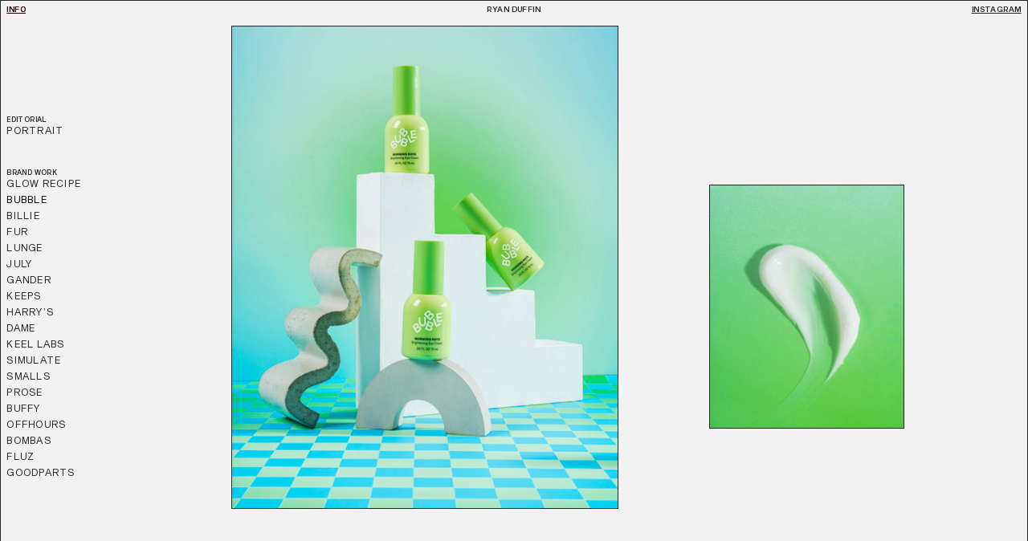

--- FILE ---
content_type: text/html; charset=utf-8
request_url: https://ryan-duffin.com/bubble
body_size: 115756
content:
<!DOCTYPE html>
<html class="wf-initial-load">
	<head>
		<meta charset="utf-8">
		<meta name="viewport" content="width=device-width, initial-scale=1, shrink-to-fit=no">

		
			<title>BUBBLE — Ryan Duffin</title>
			<script>window.__PRELOADED_STATE__={"structure":{"byParent":{"root":["K0681306462","P1438221691","G2605017481","H4107458702","M0709613350","T3057851291","A3692393761"],"A3692393761":["S3445609348"]},"bySort":{"K0681306462":1,"P1438221691":2,"G2605017481":3,"H4107458702":4,"M0709613350":7,"T3057851291":9,"A3692393761":10,"S3445609348":29},"indexById":{"K0681306462":null,"P1438221691":1,"G2605017481":null,"H4107458702":null,"M0709613350":2,"T3057851291":null,"A3692393761":4,"S3445609348":18},"liveIndexes":{}},"site":{"id":2147979,"direct_link":"https://ryan-duffin.com","display_url":"ryan-duffin.com","site_url":"356055-copy","domain":"ryan-duffin.com","domain_active":true,"domain_purchased":false,"domain_pending":false,"css_url":"https://ryan-duffin.com/stylesheet","rss_url":"https://ryan-duffin.com/rss","favicon_url":"https://freight.cargo.site/t/original/i/Z1572894569239400780977872587183/android-chrome-192x192.ico","website_title":"Ryan Duffin","access_level":"public","is_private":false,"is_deleted":false,"is_upgraded":false,"is_template":false,"show_cargo_logo":false,"has_annex_upgrade":true,"has_domain_addon":true,"has_commerce_addon":false,"has_storage_addon":false,"can_duplicate":false,"can_copy":false,"site_password_enabled":false,"recent_date":"2024-01-02 23:21:41","upgrade_expire_date":"","version":"Cargo3","total_file_size":1411468034,"promocode_type":null,"meta_tags":"","homepage_id":"M0709613350","homepage_purl":"hp","mobile_homepage_id":"P1438221691","mobile_homepage_purl":"mobile-hp","screenshot":{"id":63546520,"name":"screenshot-3354390718.jpg","hash":"R2522615144120251001066935568815","width":1792,"height":1120,"file_size":null,"file_type":"jpg","mime_type":"image/jpeg","is_image":true,"is_video":false},"site_preview_type":"screenshot","site_preview_image":[],"site_preview_url":"https://freight.cargo.site/w/1000/i/R2522615144120251001066935568815/screenshot-3354390718.jpg","has_site_description":true,"site_description":"Brand-based and editorial photographer. Based in Brooklyn, NY.","custom_html":"","shop_id":null,"fonts":[{"family":"Sequel Sans","provider":"custom"},{"family":"Diatype Variable","provider":"cargo"},{"family":"G T America Trial","provider":"custom"},{"family":"F K Display","provider":"custom"},{"family":"Big Caslon FB","provider":"cargo"}],"tags":[]},"pages":{"byId":{"K0681306462":{"id":"K0681306462","title":"MOBILE NAME","purl":"mobile-name","page_type":"page","content":"\u003ch2>RYAN DUFFIN\u003c/h2>","local_css":null,"display":true,"stack":false,"pin":true,"overlay":false,"password_enabled":false,"page_count":null,"page_design_options":null,"backdrops":{"activeBackdrop":"none"},"pin_options":{"screen_visibility":"mobile","position":"top","overlay":true,"fixed":true,"adjust":false},"overlay_options":{"closeOnClickout":false,"closeOnNavigate":false,"animateOnOpen":{"fade":false,"speed":0,"slideAmount":0,"slideDirection":"default","wipeShape":"default","easing":"linear","scaleAmount":0,"rotateAmount":0},"animateOnClose":{"fade":false,"speed":0,"slideAmount":0,"slideDirection":"default","wipeShape":"default","easing":"linear","scaleAmount":0,"rotateAmount":0}},"thumb_media_id":null,"thumbnail":null,"thumb_meta":{},"media":[],"tags":[],"access_level":"public"},"P1438221691":{"id":"P1438221691","title":"MOBILE HP","purl":"mobile-hp","page_type":"page","content":null,"local_css":"[id=\"P1438221691\"].page {\n\tbackground-color: #f5f4ef;\n\tmin-height: var(--viewport-height);\n}\n\n[id=\"P1438221691\"] .page-content {\n\talign-items: flex-start;\n}","display":true,"stack":false,"pin":false,"overlay":false,"password_enabled":false,"page_count":null,"page_design_options":null,"backdrops":{"activeBackdrop":"none"},"pin_options":{"screen_visibility":"mobile","position":"top","overlay":true,"fixed":true,"adjust":false},"overlay_options":{"closeOnClickout":true,"closeOnNavigate":true,"animateOnOpen":{"fade":false,"speed":0,"slideAmount":0,"slideDirection":"default","wipeShape":"default","easing":"linear","scaleAmount":0,"rotateAmount":0},"animateOnClose":{"fade":false,"speed":0,"slideAmount":0,"slideDirection":"default","wipeShape":"default","easing":"linear","scaleAmount":0,"rotateAmount":0}},"thumb_media_id":null,"thumbnail":null,"thumb_meta":{},"media":[],"tags":[],"access_level":"public"},"G2605017481":{"id":"G2605017481","title":"Site Menu","purl":"site-menu","page_type":"page","content":"\u003ccolumn-set gutter=\"2\" mobile-stack=\"false\">\u003ccolumn-unit slot=\"0\" span=\"10\">\u003cdiv style=\"text-align: left;\">\u003cdiv style=\"text-align: left;\">\u003ch2>RYAN DUFFIN\u003cbr />\u003cbr />\u003cbr />\nMENU\u003c/h2>\u003c/div>\u003c/div>\u003c/column-unit>\u003ccolumn-unit slot=\"1\" span=\"2\">\u003cdiv style=\"text-align: right\">\u003ch2>\u003ca href=\"#\" rel=\"close-overlay\">✕\u003c/a>\u003c/h2>\u003c/div>\u003c/column-unit>\u003c/column-set>\u003chr />\u003cdiv style=\"text-align: left;\">\u003cdiv style=\"text-align: left;\">\u003ch2>\u003c/h2>\u003ch2>\u003cspan style=\"--font-scale: 0.94;\">\u003cspan style=\"--font-scale: 0.45;\">EDITORIAL\u003c/span>\u003cbr />\n\u003ca href=\"portraits\" rel=\"history\">PORTRAIT\u003c/a>\u003cbr />\n\u003cbr />\n\u003cspan style=\"--font-scale: 0.45;\">BRAND\u003c/span>\u003cbr />\u003c/span>\u003cspan style=\"--font-scale: 0.94;\">\u003ca href=\"glow-recipe\" rel=\"history\">GLOW RECIPE\u003c/a>\u003cbr /> \u003ca href=\"bubble\" rel=\"history\">BUBBLE\u003c/a>\u003cbr />\n\u003ca href=\"billie\" rel=\"history\">BILLIE\u003c/a>\u003cbr />\n \u003ca href=\"fur\" rel=\"history\">FUR\u003c/a>\u003cbr />\n \u003ca href=\"lunge\" rel=\"history\">LUNGE\u003c/a>\u003cbr /> \u003ca href=\"july\" rel=\"history\">JULY\u003c/a>\u003cbr /> \u003ca href=\"gander\" rel=\"history\">GANDER\u003c/a>\u003cbr /> \u003ca href=\"keeps\" rel=\"history\">KEEPS\u003c/a>\u003cbr /> \u003ca href=\"harrys\" rel=\"history\">HARRY’S\u003c/a>\u003cbr /> \u003ca href=\"dame\" rel=\"history\">DAME\u003c/a>\u003cbr /> \u003ca href=\"keel-labs\" rel=\"history\">KEEL LABS\u003c/a>\n  \u003cbr /> \u003ca href=\"simulate\" rel=\"history\">SIMULATE\u003c/a>\u003cbr />\n \u003ca href=\"smalls\" rel=\"history\">SMALLS\u003c/a>\u003cbr /> \u003ca href=\"prose\" rel=\"history\">PROSE\u003c/a>\u003cbr /> \u003ca href=\"buffy\" rel=\"history\">BUFFY\u003c/a>\u003cbr /> \u003ca href=\"offhours\" rel=\"history\">OFFHOURS\u003c/a>\u003cbr />\n \u003ca href=\"bombas\" rel=\"history\">BOMBAS\u003c/a>\u003cbr /> FLUZ\u003cbr />\n\u003ca href=\"goodparts\" rel=\"history\">GOODPARTS\u003c/a>\u003c/span>\u003cbr />\n\u003c/h2>\u003chr />\u003ch2>\u003c/h2>\u003c/div>\u003c/div>\u003cdiv style=\"text-align: left;\">\u003c/div>\u003cbr />\n\u003cbr />\n\u003cdiv style=\"text-align: left;\">\u003cdiv style=\"text-align: left;\">\u003ch2>\u003ca href=\"mobile-info\" rel=\"history\">Information\u003c/a>\u003cbr />\u003ca href=\"https://www.instagram.com/ryanduffin\" target=\"_blank\">Instagram\u003c/a>\u003c/h2>\u003c/div>\u003c/div>","local_css":"[id=\"G2605017481\"] .page-content {\n\ttext-align: left;\n\tpadding: 10.8rem;\n\talign-items: flex-start;\n}\n\n[id=\"G2605017481\"] .page-layout {\n\talign-items: flex-start;\n\tmax-width: 30%;\n}\n\n[id=\"G2605017481\"].page {\n\tmin-height: var(--viewport-height);\n\tjustify-content: flex-end;\n\tbackground-color: #f6f1c2;\n}","display":true,"stack":false,"pin":false,"overlay":true,"password_enabled":false,"page_count":0,"page_design_options":null,"backdrops":{"activeBackdrop":"none"},"pin_options":{"screen_visibility":"desktop","position":"top","overlay":true,"fixed":true,"adjust":false},"overlay_options":{"closeOnClickout":true,"closeOnNavigate":true,"animateOnOpen":false,"animateOnClose":false,"openOnLoad":false},"thumb_media_id":null,"thumbnail":null,"thumb_meta":[],"media":[],"tags":[],"access_level":"public"},"H4107458702":{"id":"H4107458702","title":"Menu icon","purl":"menu-icon","page_type":"page","content":"\u003cdiv style=\"text-align: right\">\u003ca class=\"menu-icon\" href=\"site-menu\" rel=\"history\" style=\"--font-scale: 1.54; color: rgb(27, 69, 118);\">\u003cb>\u003ctext-icon icon=\"menu-1\">\u003c/text-icon>\u003c/b>\u003c/a>\u003c/div>","local_css":"[id=\"H4107458702\"] .page-content {\n\ttext-align: left;\n\tpadding: 1.5rem;\n\tpadding-right: 1rem;\n\tpadding-top: 1.3rem;\n}\n\n[id=\"H4107458702\"].page {\n\tjustify-content: flex-start;\n\tmin-height: auto;\n}\n\n[id=\"H4107458702\"] .page-layout {\n\tmax-width: 100%;\n\talign-items: flex-start;\n}","display":true,"stack":false,"pin":true,"overlay":false,"password_enabled":false,"page_count":0,"page_design_options":null,"backdrops":{"activeBackdrop":"none"},"pin_options":{"screen_visibility":"mobile","position":"top","overlay":true,"fixed":true,"adjust":false},"overlay_options":{},"thumb_media_id":null,"thumbnail":null,"thumb_meta":[],"media":[],"tags":[],"access_level":"public"},"M0709613350":{"id":"M0709613350","title":"HP","purl":"hp","page_type":"page","content":null,"local_css":"[id=\"M0709613350\"].page {\n\tmin-height: var(--viewport-height);\n}\n\n[id=\"M0709613350\"] .page-content {\n\talign-items: flex-start;\n\tborder-width: 0rem;\n}","display":true,"stack":false,"pin":false,"overlay":false,"password_enabled":false,"page_count":null,"page_design_options":null,"backdrops":{"activeBackdrop":"none","backdropSettings":{"gradient":{"color-one":"#fef9f0","color-three":"#ffffff","color-one-active":false,"color-three-active":true}}},"pin_options":{},"overlay_options":{},"thumb_media_id":null,"thumbnail":null,"thumb_meta":{},"media":[],"tags":[],"access_level":"public"},"T3057851291":{"id":"T3057851291","title":"Main NAV","purl":"main-nav","page_type":"page","content":"\u003ccolumn-set>\u003ccolumn-unit slot=\"0\">\u003cspan class=\"header\" style=\"filter: drop-shadow(rgb(221, 17, 17) 0rem 0rem 0rem); will-change: filter; --font-scale: 1.85;\">\u003cu>\u003ca href=\"info\" rel=\"history\">INFO\u003c/a>\u003c/u>\u003cbr />\n\u003c/span>\u003c/column-unit>\u003ccolumn-unit slot=\"1\">\u003cdiv style=\"text-align: center\">\u003cspan class=\"header\" style=\"--font-scale: 1.85;\">RYAN DUFFIN\u003c/span>\u003c/div>\u003c/column-unit>\u003ccolumn-unit slot=\"2\">\u003cdiv style=\"text-align: right\">\u003cu>\u003cspan class=\"header\" style=\"--font-scale: 1.85;\">\u003ca href=\"https://www.instagram.com/RYANDUFFIN/\" target=\"_blank\">INSTAGRAM\u003c/a>\u003c/span>\u003c/u>\u003c/div>\u003c/column-unit>\u003c/column-set>\n    \u003ccolumn-set>\u003ccolumn-unit slot=\"0\">\u003cbr />\n\u003cbr />\n\u003cbr />\n\u003cbr />\n\u003cbr />\n\u003cbr />\n\u003cbr />\n\u003cbr />\n\u003cbr />\n\u003cbr />\n\u003cspan style=\"--font-scale: 1.68;\">\u003cspan class=\"header\">EDITORIAL\u003c/span>\u003ca class=\"\" href=\"portraits\" rel=\"history\">PORTRAIT\u003c/a>\u003cbr />\u003cbr />\n\u003cbr />\n\u003cspan class=\"header\">BRAND WORK\u003c/span>\u003ca class=\"\" href=\"glow-recipe\" rel=\"history\">GLOW RECIPE\u003c/a>\u003cbr />\u003ca class=\"\" href=\"bubble\" rel=\"history\"> BUBBLE\u003c/a>\u003cbr />\n\u003ca href=\"billie\" rel=\"history\" style=\"--font-scale: 1.68;\">BILLIE\u003c/a>\u003cbr />\n\u003ca href=\"fur\" rel=\"history\"> FUR\u003c/a>\u003cbr />\n\u003ca href=\"lunge\" rel=\"history\"> LUNGE\u003c/a>\u003cbr />\u003ca class=\"\" href=\"july\" rel=\"history\"> JULY\u003c/a>\u003cbr /> \u003ca href=\"gander\" rel=\"history\">GANDER\u003c/a>\u003cbr />\u003ca class=\"\" href=\"keeps\" rel=\"history\"> KEEPS\u003c/a>\u003cbr />\u003ca href=\"harrys\" rel=\"history\"> HARRY’S\u003c/a>\u003cbr /> \u003ca href=\"dame\" rel=\"history\">DAME\u003c/a>\u003cbr /> \u003ca href=\"keel-labs\" rel=\"history\">KEEL LABS\u003c/a>\n  \u003cbr /> \u003ca href=\"simulate\" rel=\"history\">SIMULATE\u003c/a>\u003cbr />\n \u003ca href=\"smalls\" rel=\"history\">SMALLS\u003c/a>\u003cbr /> \u003ca href=\"prose\" rel=\"history\">PROSE\u003c/a>\u003cbr /> \u003ca href=\"buffy\" rel=\"history\">BUFFY\u003c/a>\u003cbr /> \u003ca href=\"offhours\" rel=\"history\">OFFHOURS\u003c/a>\u003cbr />\n \u003ca href=\"bombas\" rel=\"history\">BOMBAS\u003c/a>\u003cbr />\n FLUZ\u003cbr />\n\u003cspan style=\"--font-scale: 1.68;\">\u003ca href=\"goodparts\" rel=\"history\">GOODPARTS\u003c/a>\u003c/span>\u003c/span>\n\u003c/column-unit>\u003ccolumn-unit slot=\"1\">\u003c/column-unit>\u003ccolumn-unit slot=\"2\">\u003c/column-unit>\u003ccolumn-unit slot=\"3\">    \u003c/column-unit>\u003c/column-set>","local_css":"[id=\"T3057851291\"].page {\n\tmin-height: var(--viewport-height);\n}\n\n[id=\"T3057851291\"] .backdrop {\n}\n\n.mobile [id=\"T3057851291\"] .backdrop {\n}\n\n.mobile [id=\"T3057851291\"] .page-layout {\n}\n\n[id=\"T3057851291\"] .page-content {\n\twidth: 100%;\n\tpadding: 0.8rem;\n\talign-items: flex-start;\n\tborder-width: 0rem;\n}","display":true,"stack":false,"pin":true,"overlay":false,"password_enabled":false,"page_count":null,"page_design_options":null,"backdrops":{"activeBackdrop":"none","backdropSettings":{"wallpaper":{"margin":"0rem"},"gradient":{"gradient-type":"linear","color-one":"#ffffff","color-three":"#d2d2d2","color-two-active":true,"color-two":"#ebe8e2","repeat":false,"smoothness":100,"clipScroll":false,"scale":97.6,"pos-y":72,"color-one-active":true}}},"pin_options":{"screen_visibility":"desktop","position":"top","overlay":true,"fixed":true,"adjust":false},"overlay_options":{"closeOnClickout":true,"closeOnNavigate":true,"animateOnOpen":{"fade":false,"speed":0,"slideAmount":0,"slideDirection":"default","wipeShape":"default","easing":"linear","scaleAmount":0,"rotateAmount":0},"animateOnClose":{"fade":false,"speed":0,"slideAmount":0,"slideDirection":"default","wipeShape":"default","easing":"linear","scaleAmount":0,"rotateAmount":0}},"thumb_media_id":28436356,"thumbnail":{"id":28436356,"name":"KEEPS_2023_TOPICAL-FIN_0092-copy.jpg","hash":"S1563364877654007708660205111727","width":2300,"height":1840,"file_size":2673238,"file_type":"jpg","mime_type":"image/jpeg","is_image":true,"is_video":false,"is_url":false,"is_placeholder":false,"has_audio_track":null,"duration":null,"url":null,"url_id":null,"url_thumb":null,"url_type":null,"created_at":"2024-01-03 21:43:00.158758","updated_at":"2024-01-03 21:43:00.158758"},"thumb_meta":[],"media":[{"id":28436357,"name":"KEEPS_2023_MODELS_0723-copy.jpg","hash":"O1563364877598667476439076456879","width":2300,"height":2875,"file_size":4489599,"file_type":"jpg","mime_type":"image/jpeg","is_image":true,"is_video":false,"is_url":false,"in_use":false,"created_at":"2024-01-03T21:43:00.157888Z","updated_at":"2024-01-03T21:43:00.157888Z"},{"id":28436356,"name":"KEEPS_2023_TOPICAL-FIN_0092-copy.jpg","hash":"S1563364877654007708660205111727","width":2300,"height":1840,"file_size":2673238,"file_type":"jpg","mime_type":"image/jpeg","is_image":true,"is_video":false,"is_url":false,"in_use":false,"created_at":"2024-01-03T21:43:00.158758Z","updated_at":"2024-01-03T21:43:00.158758Z"},{"id":28436358,"name":"KEEPS_2023_MODELS_1630-copy.jpg","hash":"Y1563364877617114220512786008495","width":2300,"height":1533,"file_size":2347651,"file_type":"jpg","mime_type":"image/jpeg","is_image":true,"is_video":false,"is_url":false,"in_use":false,"created_at":"2024-01-03T21:43:00.161471Z","updated_at":"2024-01-03T21:43:00.161471Z"},{"id":28436360,"name":"KEEPS-POST2-copy.jpg","hash":"I1563364877690901196807624214959","width":2300,"height":2876,"file_size":2561277,"file_type":"jpg","mime_type":"image/jpeg","is_image":true,"is_video":false,"is_url":false,"in_use":false,"created_at":"2024-01-03T21:43:00.162703Z","updated_at":"2024-01-03T21:43:00.162703Z"},{"id":28436359,"name":"KEEPSxRD_ALEXANDER_2354-copy.jpg","hash":"B1563364877783134917176171973039","width":2300,"height":1840,"file_size":2074654,"file_type":"jpg","mime_type":"image/jpeg","is_image":true,"is_video":false,"is_url":false,"in_use":false,"created_at":"2024-01-03T21:43:00.163639Z","updated_at":"2024-01-03T21:43:00.163639Z"},{"id":28436361,"name":"KEEPSxRD_GEORGE_3135-copy.jpg","hash":"D1563364877820028405323591076271","width":2300,"height":2875,"file_size":3226895,"file_type":"jpg","mime_type":"image/jpeg","is_image":true,"is_video":false,"is_url":false,"in_use":false,"created_at":"2024-01-03T21:43:00.276601Z","updated_at":"2024-01-03T21:43:00.276601Z"},{"id":28436362,"name":"KEEPSxRD_THICKENING-SHAMPOO-AND-CONDITIONER_0695-copy.jpg","hash":"G1563364877967602357913267489199","width":2300,"height":1534,"file_size":2358103,"file_type":"jpg","mime_type":"image/jpeg","is_image":true,"is_video":false,"is_url":false,"in_use":false,"created_at":"2024-01-03T21:43:00.281142Z","updated_at":"2024-01-03T21:43:00.281142Z"},{"id":28436363,"name":"KEEPS-POST4-copy.jpg","hash":"C1563364877709347940881333766575","width":2300,"height":2876,"file_size":2888635,"file_type":"jpg","mime_type":"image/jpeg","is_image":true,"is_video":false,"is_url":false,"in_use":false,"created_at":"2024-01-03T21:43:00.284663Z","updated_at":"2024-01-03T21:43:00.284663Z"},{"id":28436365,"name":"keepsreplace-copy.jpg","hash":"L1563364877746241429028752869807","width":2300,"height":2876,"file_size":3732103,"file_type":"jpg","mime_type":"image/jpeg","is_image":true,"is_video":false,"is_url":false,"in_use":false,"created_at":"2024-01-03T21:43:00.286821Z","updated_at":"2024-01-03T21:43:00.286821Z"},{"id":28436364,"name":"KEEPSxRD_THICKENING-SHAMPOO-AND-CONDITIONER_0694-copy.jpg","hash":"E1563364877949155613839557937583","width":2300,"height":2875,"file_size":4102362,"file_type":"jpg","mime_type":"image/jpeg","is_image":true,"is_video":false,"is_url":false,"in_use":false,"created_at":"2024-01-03T21:43:00.287246Z","updated_at":"2024-01-03T21:43:00.287246Z"},{"id":28436366,"name":"KEEPSxRD_POMADE_INGREDIENT_1582-copy.jpg","hash":"H1563364877893815381618429282735","width":2300,"height":2875,"file_size":2781991,"file_type":"jpg","mime_type":"image/jpeg","is_image":true,"is_video":false,"is_url":false,"in_use":false,"created_at":"2024-01-03T21:43:00.297003Z","updated_at":"2024-01-03T21:43:00.297003Z"},{"id":28436367,"name":"KEEPSxRD_MINOXIDIL-SOLUTION_0132-copy.jpg","hash":"J1563364877875368637544719731119","width":2300,"height":1534,"file_size":2069438,"file_type":"jpg","mime_type":"image/jpeg","is_image":true,"is_video":false,"is_url":false,"in_use":false,"created_at":"2024-01-03T21:43:00.303881Z","updated_at":"2024-01-03T21:43:00.303881Z"},{"id":28436369,"name":"KEEPSxRD_ALEXANDER_2329_1-copy.jpg","hash":"T1563364877764688173102462421423","width":2300,"height":2876,"file_size":2850428,"file_type":"jpg","mime_type":"image/jpeg","is_image":true,"is_video":false,"is_url":false,"in_use":false,"created_at":"2024-01-03T21:43:00.305502Z","updated_at":"2024-01-03T21:43:00.305502Z"},{"id":28436368,"name":"KEEPSxRD_SIDE-EFFECTS_1945-copy.jpg","hash":"D1563364877930708869765848385967","width":2300,"height":2875,"file_size":3527305,"file_type":"jpg","mime_type":"image/jpeg","is_image":true,"is_video":false,"is_url":false,"in_use":false,"created_at":"2024-01-03T21:43:00.305888Z","updated_at":"2024-01-03T21:43:00.305888Z"},{"id":28436372,"name":"KEEPS_2023_TOPICAL-FIN_0134-copy.jpg","hash":"W1563364877672454452733914663343","width":2300,"height":2874,"file_size":3864551,"file_type":"jpg","mime_type":"image/jpeg","is_image":true,"is_video":false,"is_url":false,"in_use":false,"created_at":"2024-01-03T21:43:00.307792Z","updated_at":"2024-01-03T21:43:00.307792Z"},{"id":28436371,"name":"KEEPSxRD_TYLER_2673-copy.jpg","hash":"P1563364877986049101986977040815","width":2300,"height":1840,"file_size":2410638,"file_type":"jpg","mime_type":"image/jpeg","is_image":true,"is_video":false,"is_url":false,"in_use":false,"created_at":"2024-01-03T21:43:00.310197Z","updated_at":"2024-01-03T21:43:00.310197Z"},{"id":28436370,"name":"KEEPSxRD_SIDE-EFFECTS_1942-copy.jpg","hash":"F1563364877912262125692138834351","width":2300,"height":2875,"file_size":4144145,"file_type":"jpg","mime_type":"image/jpeg","is_image":true,"is_video":false,"is_url":false,"in_use":false,"created_at":"2024-01-03T21:43:00.312163Z","updated_at":"2024-01-03T21:43:00.312163Z"},{"id":28436373,"name":"KEEPS_2023_TEXTURE_0342-copy.jpg","hash":"B1563364877635560964586495560111","width":2300,"height":2875,"file_size":4778993,"file_type":"jpg","mime_type":"image/jpeg","is_image":true,"is_video":false,"is_url":false,"in_use":false,"created_at":"2024-01-03T21:43:00.313327Z","updated_at":"2024-01-03T21:43:00.313327Z"},{"id":28436374,"name":"KEEPSPOST2-copy.jpg","hash":"F1563364877727794684955043318191","width":2300,"height":2875,"file_size":3621732,"file_type":"jpg","mime_type":"image/jpeg","is_image":true,"is_video":false,"is_url":false,"in_use":false,"created_at":"2024-01-03T21:43:00.315863Z","updated_at":"2024-01-03T21:43:00.315863Z"},{"id":28436376,"name":"KEEPSxRD_MINOXIDIL-FOAM_0280-copy.jpg","hash":"J1563364877838475149397300627887","width":2300,"height":1534,"file_size":2476150,"file_type":"jpg","mime_type":"image/jpeg","is_image":true,"is_video":false,"is_url":false,"in_use":false,"created_at":"2024-01-03T21:43:00.315955Z","updated_at":"2024-01-03T21:43:00.315955Z"},{"id":28436375,"name":"KEEPSxRD_MINOXIDIL-FOAM_0313-copy.jpg","hash":"N1563364877856921893471010179503","width":2300,"height":2875,"file_size":4715519,"file_type":"jpg","mime_type":"image/jpeg","is_image":true,"is_video":false,"is_url":false,"in_use":false,"created_at":"2024-01-03T21:43:00.316472Z","updated_at":"2024-01-03T21:43:00.316472Z"},{"id":28436377,"name":"KEEPSxRD_FINASTERIDE_CLEAN_1797-copy.jpg","hash":"I1563364877801581661249881524655","width":2300,"height":2875,"file_size":5041144,"file_type":"jpg","mime_type":"image/jpeg","is_image":true,"is_video":false,"is_url":false,"in_use":false,"created_at":"2024-01-03T21:43:00.319310Z","updated_at":"2024-01-03T21:43:00.319310Z"}],"tags":[],"access_level":"public"},"S3445609348":{"id":"S3445609348","title":"BUBBLE","purl":"bubble","page_type":"page","content":"\u003cgallery-freeform hover-pop=\"false\" mobile-columns=\"1\" mobile-gutter=\"2rem\">\u003cmedia-item class=\"zoomable\" freeform-scale=\"39.62\" freeform-x=\"21.13554526748971\" freeform-y=\"0\" freeform-z=\"3\" hash=\"B1563382782617207973362290149807\" scale=\"39.62\">\u003c/media-item>\u003cmedia-item class=\"zoomable\" freeform-scale=\"20\" freeform-x=\"70.03815157750344\" freeform-y=\"16.33444787379973\" freeform-z=\"4\" hash=\"J1563382782635654717435999701423\">\u003c/media-item>\u003cmedia-item class=\"zoomable\" freeform-scale=\"55.04\" freeform-x=\"36.57444192879282\" freeform-y=\"57.58959190672154\" freeform-z=\"8\" hash=\"O1561994642509953095235275868591\" scale=\"55.04\">\u003c/media-item>\u003cmedia-item class=\"zoomable\" freeform-scale=\"41.52\" freeform-x=\"13.979743071278383\" freeform-y=\"101.2752914951989\" freeform-z=\"6\" hash=\"U1561997264308794803426427947439\" scale=\"41.52\">\u003c/media-item>\u003cmedia-item class=\"zoomable\" freeform-scale=\"14.88\" freeform-x=\"67.60009801548313\" freeform-y=\"115.95160010869512\" freeform-z=\"7\" hash=\"K1562003085713842840613017373103\" scale=\"14.88\">\u003c/media-item>\u003cmedia-item class=\"zoomable\" freeform-scale=\"32.50\" freeform-x=\"62.16403591211359\" freeform-y=\"150.78474239490038\" freeform-z=\"5\" hash=\"B1562004058170850174359449913775\" scale=\"32.50\">\u003c/media-item>\u003cmedia-item class=\"zoomable\" freeform-scale=\"20\" freeform-x=\"23.87902949245542\" freeform-y=\"159.3139146090535\" freeform-z=\"17\" hash=\"I1563387325884252631361467206063\">\u003c/media-item>\u003cmedia-item class=\"zoomable\" freeform-scale=\"34.65\" freeform-x=\"18.654844290657454\" freeform-y=\"193.63074535672416\" freeform-z=\"1\" hash=\"I1562003085621609120244469615023\" scale=\"34.65\">\u003c/media-item>\u003cmedia-item class=\"zoomable\" freeform-scale=\"38.20\" freeform-x=\"61.66302297668038\" freeform-y=\"217.95474704648257\" freeform-z=\"15\" hash=\"L1562003085750736328760436476335\" scale=\"38.20\">\u003c/media-item>\u003cmedia-item class=\"zoomable\" freeform-scale=\"45.80\" freeform-x=\"43.26665224913496\" freeform-y=\"271.30051179271027\" freeform-z=\"2\" hash=\"V1562003085732289584686726924719\" scale=\"45.80\">\u003c/media-item>\u003cmedia-item class=\"zoomable\" freeform-scale=\"20\" freeform-x=\"7.278475811772306\" freeform-y=\"275.636953795074\" freeform-z=\"14\" hash=\"Z1562007086480591034887990954415\">\u003c/media-item>\u003cmedia-item class=\"zoomable\" freeform-scale=\"57.60\" freeform-x=\"8.029325140852773\" freeform-y=\"334.24028581718335\" freeform-z=\"13\" hash=\"T1562011203793868286859911645615\" scale=\"57.60\">\u003c/media-item>\u003cmedia-item class=\"zoomable\" freeform-scale=\"37.58\" freeform-x=\"62.2835219478738\" freeform-y=\"394.70142211447654\" freeform-z=\"9\" hash=\"B1562011203756974798712492542383\" scale=\"37.58\">\u003c/media-item>\u003cmedia-item class=\"zoomable\" freeform-scale=\"20\" freeform-x=\"25.93664266117971\" freeform-y=\"396.9242969821674\" freeform-z=\"16\" hash=\"Y1563387325865805887287757654447\">\u003c/media-item>\u003cmedia-item class=\"zoomable\" freeform-scale=\"36.85\" freeform-x=\"4.302632000512626\" freeform-y=\"441.64072252599914\" freeform-z=\"12\" hash=\"S1562011203775421542786202093999\" scale=\"36.85\">\u003c/media-item>\u003cmedia-item class=\"zoomable\" freeform-scale=\"33.79\" freeform-x=\"66.07295953360767\" freeform-y=\"465.926987958098\" freeform-z=\"10\" hash=\"G1563382782598761229288580598191\" scale=\"33.79\">\u003c/media-item>\u003cmedia-item class=\"zoomable\" freeform-scale=\"77.37\" freeform-x=\"13.316615226337444\" freeform-y=\"508.76928048210345\" freeform-z=\"11\" hash=\"B1563382782561867741141161494959\" scale=\"77.37\">\u003c/media-item>\u003c/gallery-freeform>","local_css":"[id=\"S3445609348\"].page {\n\tmin-height: var(--viewport-height);\n}\n\n[id=\"S3445609348\"] .page-content {\n\talign-items: flex-start;\n\tborder-width: 0rem;\n}","display":true,"stack":false,"pin":false,"overlay":false,"password_enabled":false,"page_count":null,"page_design_options":null,"backdrops":{"activeBackdrop":"none","backdropSettings":{"gradient":{"color-one":"#efede5","color-two":"#f7fbf7","color-three-active":false,"color-two-active":true}}},"pin_options":{},"overlay_options":{},"thumb_media_id":28386540,"thumbnail":{"id":28386540,"name":"bubble_-200-copy.jpg","hash":"O1561994642509953095235275868591","width":7952,"height":5304,"file_size":10777206,"file_type":"jpg","mime_type":"image/jpeg","is_image":true,"is_video":false,"is_url":false,"is_placeholder":false,"has_audio_track":null,"duration":null,"url":null,"url_id":null,"url_thumb":null,"url_type":null,"created_at":"2024-01-03 01:05:02.528613","updated_at":"2024-01-03 01:05:02.528613"},"thumb_meta":{},"media":[{"id":28386540,"name":"bubble_-200-copy.jpg","hash":"O1561994642509953095235275868591","width":7952,"height":5304,"file_size":10777206,"file_type":"jpg","mime_type":"image/jpeg","is_image":true,"is_video":false,"is_url":false,"in_use":true,"created_at":"2024-01-03T01:05:02.528613Z","updated_at":"2024-01-03T01:05:02.528613Z"},{"id":28386612,"name":"Crop.jpg","hash":"U1561997264308794803426427947439","width":2200,"height":2757,"file_size":4083069,"file_type":"jpg","mime_type":"image/jpeg","is_image":true,"is_video":false,"is_url":false,"in_use":true,"created_at":"2024-01-03T01:07:24.688970Z","updated_at":"2024-01-03T01:07:24.688970Z"},{"id":28386765,"name":"bubble_-35-copy-2.jpg","hash":"I1562003085621609120244469615023","width":2200,"height":2750,"file_size":2257624,"file_type":"jpg","mime_type":"image/jpeg","is_image":true,"is_video":false,"is_url":false,"in_use":true,"created_at":"2024-01-03T01:12:40.324297Z","updated_at":"2024-01-03T01:12:40.324297Z"},{"id":28386766,"name":"Bubble_Superclear_0237-copy.jpg","hash":"L1562003085750736328760436476335","width":2200,"height":2750,"file_size":3403286,"file_type":"jpg","mime_type":"image/jpeg","is_image":true,"is_video":false,"is_url":false,"in_use":true,"created_at":"2024-01-03T01:12:40.328544Z","updated_at":"2024-01-03T01:12:40.328544Z"},{"id":28386768,"name":"BUBBLE_2023_RD_0475-copy.jpg","hash":"K1562003085713842840613017373103","width":2200,"height":2750,"file_size":3458886,"file_type":"jpg","mime_type":"image/jpeg","is_image":true,"is_video":false,"is_url":false,"in_use":true,"created_at":"2024-01-03T01:12:40.330296Z","updated_at":"2024-01-03T01:12:40.330296Z"},{"id":28386769,"name":"Bubble_Superclear_0117-copy.jpg","hash":"V1562003085732289584686726924719","width":2200,"height":2750,"file_size":3192722,"file_type":"jpg","mime_type":"image/jpeg","is_image":true,"is_video":false,"is_url":false,"in_use":true,"created_at":"2024-01-03T01:12:40.334306Z","updated_at":"2024-01-03T01:12:40.334306Z"},{"id":28386797,"name":"BUBBLE_2023_RD_0067-copy.jpg","hash":"B1562004058170850174359449913775","width":2200,"height":2750,"file_size":3932444,"file_type":"jpg","mime_type":"image/jpeg","is_image":true,"is_video":false,"is_url":false,"in_use":true,"created_at":"2024-01-03T01:13:32.945741Z","updated_at":"2024-01-03T01:13:32.945741Z"},{"id":28386869,"name":"BUBBLE_2023_RD_0137-copy.jpg","hash":"Z1562007086480591034887990954415","width":2200,"height":2750,"file_size":3715588,"file_type":"jpg","mime_type":"image/jpeg","is_image":true,"is_video":false,"is_url":false,"in_use":true,"created_at":"2024-01-03T01:16:17.221941Z","updated_at":"2024-01-03T01:16:17.221941Z"},{"id":28386978,"name":"Bubble_Superclear_0051-copy.jpg","hash":"S1562011203775421542786202093999","width":2200,"height":3299,"file_size":3788713,"file_type":"jpg","mime_type":"image/jpeg","is_image":true,"is_video":false,"is_url":false,"in_use":true,"created_at":"2024-01-03T01:20:00.355074Z","updated_at":"2024-01-03T01:20:00.355074Z"},{"id":28386979,"name":"BUBBLE_2023_RD_0425-copy.jpg","hash":"B1562011203756974798712492542383","width":2200,"height":2750,"file_size":3237885,"file_type":"jpg","mime_type":"image/jpeg","is_image":true,"is_video":false,"is_url":false,"in_use":true,"created_at":"2024-01-03T01:20:00.361233Z","updated_at":"2024-01-03T01:20:00.361233Z"},{"id":28386981,"name":"Bubble_Superclear_0274-copy.jpg","hash":"T1562011203793868286859911645615","width":2200,"height":1760,"file_size":1899770,"file_type":"jpg","mime_type":"image/jpeg","is_image":true,"is_video":false,"is_url":false,"in_use":true,"created_at":"2024-01-03T01:20:00.373352Z","updated_at":"2024-01-03T01:20:00.373352Z"},{"id":28437195,"name":"bubble_cloudsurf_rd_4428-copy-2.jpg","hash":"B1563382782561867741141161494959","width":2300,"height":2150,"file_size":2187969,"file_type":"jpg","mime_type":"image/jpeg","is_image":true,"is_video":false,"is_url":false,"in_use":true,"created_at":"2024-01-03T21:59:10.651349Z","updated_at":"2024-01-03T21:59:10.651349Z"},{"id":28437196,"name":"BUBBLE_OCT_RYANDUFFIN_0121-copy.jpg","hash":"G1563382782598761229288580598191","width":2300,"height":1840,"file_size":2905811,"file_type":"jpg","mime_type":"image/jpeg","is_image":true,"is_video":false,"is_url":false,"in_use":true,"created_at":"2024-01-03T21:59:10.652492Z","updated_at":"2024-01-03T21:59:10.652492Z"},{"id":28437197,"name":"BUBBLE_OCT_RYANDUFFIN_0472-copy.jpg","hash":"J1563382782635654717435999701423","width":2300,"height":2875,"file_size":2817928,"file_type":"jpg","mime_type":"image/jpeg","is_image":true,"is_video":false,"is_url":false,"in_use":true,"created_at":"2024-01-03T21:59:10.658029Z","updated_at":"2024-01-03T21:59:10.658029Z"},{"id":28437199,"name":"BUBBLE_OCT_RYANDUFFIN_0161-copy.jpg","hash":"B1563382782617207973362290149807","width":2300,"height":2875,"file_size":3608581,"file_type":"jpg","mime_type":"image/jpeg","is_image":true,"is_video":false,"is_url":false,"in_use":true,"created_at":"2024-01-03T21:59:11.010329Z","updated_at":"2024-01-03T21:59:11.010329Z"},{"id":28437397,"name":"bubble_cloudsurf_rd_6625-copy-2.jpg","hash":"I1563387325884252631361467206063","width":2300,"height":2875,"file_size":3242913,"file_type":"jpg","mime_type":"image/jpeg","is_image":true,"is_video":false,"is_url":false,"in_use":true,"created_at":"2024-01-03T22:03:17.238933Z","updated_at":"2024-01-03T22:03:17.238933Z"},{"id":28437398,"name":"bubble_cloudsurf_rd_6606-copy-2.jpg","hash":"Y1563387325865805887287757654447","width":2300,"height":2875,"file_size":9065130,"file_type":"jpg","mime_type":"image/jpeg","is_image":true,"is_video":false,"is_url":false,"in_use":true,"created_at":"2024-01-03T22:03:17.246671Z","updated_at":"2024-01-03T22:03:17.246671Z"}],"tags":[],"access_level":"public"}}},"sets":{"byId":{"root":{"id":"root","title":"Root","purl":null,"page_type":"set","content":null,"local_css":null,"display":false,"stack":false,"pin":false,"overlay":false,"password_enabled":false,"page_count":5,"page_design_options":null,"backdrops":null,"pin_options":{},"overlay_options":{},"thumb_media_id":null,"thumbnail":null,"thumb_meta":{},"media":[],"tags":[],"access_level":"public"},"A3692393761":{"id":"A3692393761","title":"BRAND WORK","purl":"brand-work","page_type":"set","content":null,"local_css":null,"display":true,"stack":false,"pin":false,"overlay":false,"password_enabled":false,"page_count":19,"page_design_options":null,"backdrops":null,"pin_options":{},"overlay_options":{},"thumb_media_id":null,"thumbnail":null,"thumb_meta":[],"media":[],"tags":[],"access_level":"public"}}},"media":{"data":[]},"css":{"id":105024,"stylesheet":"@font-face {\n  font-family: \"Sequel Sans\";\n  font-weight: 400;\n  font-style: italic;\n  src: url(\"https://freight.cargo.site/m/C1565272166121489217258498574767/font.woff2\") format(\"woff2\");\n}\n\n@font-face {\n  font-family: \"Sequel Sans\";\n  font-weight: 500;\n  font-style: normal;\n  src: url(\"https://freight.cargo.site/m/F1565271585694686937987456977327/font.woff2\") format(\"woff2\");\n}\n\n@font-face {\n  font-family: \"Sequel Sans\";\n  font-weight: 900;\n  font-style: normal;\n  src: url(\"https://freight.cargo.site/m/A1565270872857155697629253880239/font.woff2\") format(\"woff2\");\n}\n\n@font-face {\n  font-family: \"Sequel Sans\";\n  font-weight: 400;\n  font-style: normal;\n  src: url(\"https://freight.cargo.site/m/L1564778334810699108724239255983/font.woff\") format(\"woff\");\n}\n\n@font-face {\n  font-family: \"Sequel100 Black\";\n  font-weight: 900;\n  font-style: normal;\n  src: url(\"https://freight.cargo.site/m/T1564774203182748455553706510767/font.woff\") format(\"woff\");\n}\n\n@font-face {\n  font-family: \"F L U R O Regular\";\n  font-weight: 400;\n  font-style: normal;\n  src: url(\"https://freight.cargo.site/m/S1564690227202704736097536068015/FLURO-Regular.woff\") format(\"woff\");\n}\n\n@font-face {\n  font-family: \"F L U R O Bold\";\n  font-weight: 700;\n  font-style: normal;\n  src: url(\"https://freight.cargo.site/m/O1564683975711818620372750715311/FLURO-Bold.woff2\") format(\"woff2\");\n}\n\n@font-face {\n  font-family: \"G T Flexa Trial\";\n  font-weight: 400;\n  font-style: normal;\n  src: url(\"https://freight.cargo.site/m/J1564679842073172863167876843951/GT-Flexa-X-Expanded-Medium-Trial.woff\") format(\"woff\");\n}\n\n@font-face {\n  font-family: \"F K Display\";\n  font-weight: 400;\n  font-style: normal;\n  src: url(\"https://freight.cargo.site/m/Q1564674720924976608069576313263/FKDisplay-Regular.woff\") format(\"woff\");\n}\n@font-face {\n  font-family: \"G T America Trial\";\n  font-weight: 400;\n  font-style: normal;\n  src: url(\"https://freight.cargo.site/m/J1564608109971934115836915108271/GT-America-Expanded-Medium-Trial.woff\") format(\"woff\");\n}\n\n\n\n\n\n\nhtml {\n\t--mobile-scale: 0.94;\n\t--mobile-padding-offset: 0;\n}\n\nbody {\n\t--swatch-1: rgba(0, 0, 0, 0.85);\n\t--swatch-2: rgba(0, 0, 0, 0.75);\n\t--swatch-3: rgba(0, 0, 0, 0.6);\n\t--swatch-4: rgba(0, 0, 0, 0.4);\n\t--swatch-5: rgba(0, 0, 0, 0.25);\n\tbackground-color: #f2f2f2;\n}\n\nbody.mobile {\n}\n\na:active,\n.linked:active,\n.zoomable::part(media):active {\n\topacity: 0.7;\n}\n\n.page a.active {\n\tcolor: #000000;\n}\n\nsub {\n\tposition: relative;\n\tvertical-align: baseline;\n\ttop: 0.3em;\n}\n\nsup {\n\tposition: relative;\n\tvertical-align: baseline;\n\ttop: -0.4em;\n}\n\n.small-caps {\n\tfont-variant: small-caps;\n\ttext-transform: lowercase;\n}\n\nol {\n\tmargin: 0;\n\tpadding: 0 0 0 2.5em;\n\tlist-style-type: decimal-leading-zero;\n}\n\nul {\n\tmargin: 0;\n\tpadding: 0 0 0 2.0em;\n}\n\nul.lineated {\n\tmargin: 0;\n\tpadding: 0;\n\tlist-style-type: none;\n\tmargin: 0 0 0 3em;\n\ttext-indent: -3em;\n}\n\nblockquote {\n\tmargin: 0;\n\tpadding: 0 0 0 2em;\n}\n\nhr {\n\tbackground: rgba(0, 0, 0, 0.6);\n\tborder: 0;\n\theight: 1px;\n\tdisplay: block;\n\tmargin-top: 0.4rem;\n\tmargin-bottom: 0.5rem;\n}\n\n.content {\n\tborder-color: rgba(0,0,0,.85);\n\tborder-width: 0.1rem;\n\tborder-style: solid;\n}\n\nbodycopy {\n\tfont-size: 0.7rem;\n\tfont-weight: 400;\n\tcolor: rgba(0, 0, 0, 0.85);\n\tfont-family: Sequel Sans;\n\tfont-style: normal;\n\tline-height: 1.65;\n\tletter-spacing: 0.172em;\n\tdisplay: block;\n    \n}\n\n.mobile bodycopy {\n\tfont-size: 0.5rem;\n}\n\nbodycopy a {\n\tcolor: rgba(0, 0, 0, 0.85);\n\tborder-bottom: 0px solid rgba(127, 127, 127, 0.2);\n\ttext-decoration: none;\n    \n}\n\nbodycopy a:hover {\n}\n\nh1 {\n\tfont-family: \"Diatype Variable\";\n\tfont-style: normal;\n\tfont-weight: 400;\n\tmargin: 0;\n\tfont-size: 5.2rem;\n\tline-height: 1;\n\tcolor: rgba(0, 0, 0, 0.85);\n\tletter-spacing: -0.02em;\n\tfont-variation-settings: 'slnt' 0, 'MONO' 0;\n}\n\nh1 a {\n\tcolor: rgba(0, 0, 0, 0.85);\n\ttext-decoration: none;\n}\n\nh1 a:hover {\n}\n\nh2 {\n\tfont-family: \"Diatype Variable\";\n\tfont-style: normal;\n\tfont-weight: 440;\n\tmargin: 0;\n\tcolor: rgba(0, 0, 0, 0.85);\n\tfont-size: 3.8rem;\n\tline-height: 1.1;\n\tletter-spacing: 0em;\n\tfont-variation-settings: 'slnt' 0, 'MONO' 0;\n}\n\nh2 a {\n\tcolor: rgba(0, 0, 0, 0.85);\n\ttext-decoration: none;\n}\n\nh2 a:hover {\n}\n\n.caption {\n\tfont-size: 1.15rem;\n\tfont-weight: 400;\n\tcolor: rgba(0, 0, 0, 0.85);\n\tfont-family: Sequel Sans;\n\tfont-style: normal;\n\tline-height: 1.95;\n\tletter-spacing: 0.099em;\n\tdisplay: block;\n}\n\n.mobile .caption {\n}\n\n.caption a {\n\ttext-decoration: underline;\n\tcolor: rgba(0, 0, 0, 0.85);\n}\n\n.mobile .caption a {\n}\n\n.caption a:hover {\n}\n\nmedia-item .caption {\n\tmargin-top: .5em;\n}\n\ngallery-grid .caption,\ngallery-columnized .caption,\ngallery-justify .caption {\n\tmargin-bottom: 2em;\n}\n\n[thumbnail-index] .caption {\n\ttext-align: center;\n}\n\n[thumbnail-index] .caption .tags {\n\tmargin-top: 0.25em;\n}\n\n.page {\n\tjustify-content: center;\n}\n\n.page-content {\n\tpadding: 3rem;\n\ttext-align: left;\n\tborder-width: 0.1rem;\n\tborder-color: rgba(0,0,0,.85);\n\tborder-style: solid;\n\tpadding-left: 3.0rem;\n}\n\n.mobile [id] .page-layout {\n\tpadding: 0;\n\tmax-width: 100%;\n}\n\n.mobile [id] .page-content {\n\tborder: 0;\n\tborder-radius: 0;\n}\n\n.page-layout {\n\talign-items: flex-start;\n\tmax-width: 100%;\n}\n\nmedia-item::part(media) {\n\tborder: 0;\n\tpadding: 0;\n\tborder-width: 0.1rem;\n\tborder-color: rgba(0,0,0,.85);\n\tborder-style: solid;\n\tborder-radius: 0rem;\n}\n\n.quick-view {\n\theight: 100%;\n\twidth: 100%;\n\tpadding: 3rem;\n\tmargin-top: auto;\n\tmargin-right: auto;\n\tmargin-bottom: auto;\n\tmargin-left: auto;\n}\n\n.quick-view-background {\n\tbackground-color: #ffffff;\n}\n\n.quick-view .caption {\n\tcolor: rgba(255, 255, 255, 1.0);\n\tpadding: 20px 0;\n\ttext-align: center;\n\ttransition: 100ms opacity ease-in-out;\n\tposition: absolute;\n\tbottom: 0;\n\tleft: 0;\n\tright: 0;\n}\n\n.quick-view .caption-background {\n\tpadding: 0.5rem 1rem;\n\tdisplay: inline-block;\n\tbackground: rgba(0, 0, 0, 0.5);\n\tborder-radius: .5rem;\n\ttext-align: left;\n\tmax-width: 50rem;\n}\n\n.mobile .quick-view {\n\twidth: 100%;\n\theight: 100%;\n\tmargin: 0;\n\tpadding: 10px;\n}\n\n.mobile .quick-view .caption {\n\tpadding: 10px 0;\n}\n\n.header {\n\t--text-style: \"HEADER\";\n\tfont-size: 0.5rem;\n\tfont-weight: 500;\n\tcolor: rgba(0, 0, 0, 0.85);\n\tfont-family: Sequel Sans;\n\tfont-style: normal;\n\tline-height: 0.8;\n\tletter-spacing: 0.046em;\n\tdisplay: block;\n    mix-blend-mode: difference;\n}\n\n.mobile .header {\n\tfont-size: 4.75rem;\n}\n\n.header a {\n\tcolor: rgba(0, 0, 0, 0.85);\n\tborder-bottom: 0px solid rgba(127, 127, 127, 0.2);\n\ttext-decoration: none;\n}\n\n.header a:hover {\n\t\n}\n\n.nav-sub {\n\t--text-style: \"nav sub\";\n\tfont-size: 3.05rem;\n\tfont-weight: 400;\n\tcolor: rgba(0, 0, 0, 0.85);\n\tfont-family: \"Big Caslon FB\";\n\tfont-style: normal;\n\tline-height: 1.2;\n\tletter-spacing: 0;\n\tdisplay: block;\n}\n\n.mobile .nav-sub {\n\tfont-size: 0.5rem;\n}\n\n.nav-sub a {\n\tcolor: rgba(0, 0, 0, 0.85);\n\tborder-bottom: 0px solid rgba(127, 127, 127, 0.2);\n\ttext-decoration: none;\n}\n\n.nav-sub a:hover {\n\t\n}\n\n.nav-sidebar {\n\t--text-style: \"nav sidebar\";\n\tfont-size: 0.5rem;\n\tfont-weight: 400;\n\tcolor: rgba(0, 0, 0, 0.85);\n\tfont-family: G T America Trial;\n\tfont-style: normal;\n\tline-height: 1.65;\n\tletter-spacing: 0em;\n\tdisplay: block;\n}\n\n.mobile .nav-sidebar {\n\tfont-size: 0.5rem;\n}\n\n.nav-sidebar a {\n\tcolor: rgba(0, 0, 0, 0.85);\n\tborder-bottom: 0px solid rgba(127, 127, 127, 0.2);\n\ttext-decoration: none;\n}\n\n.nav-sidebar a:hover {\n\t\n}\n\n.body {\n\t--text-style: \"BODY\";\n\tfont-size: 1.2rem;\n\tfont-weight: normal;\n\tcolor: rgba(0, 0, 0, 0.85);\n\tfont-family: Helvetica Neue, Helvetica, sans-serif, Helvetica Neue Regular;\n\tfont-style: normal;\n\tline-height: 1.2;\n\tletter-spacing: 0;\n\tdisplay: block;\n}\n\n.mobile .body {\n\tfont-size: 0.5rem;\n}\n\n.body a {\n\tcolor: rgba(0, 0, 0, 0.85);\n\tborder-bottom: 0px solid rgba(127, 127, 127, 0.2);\n\ttext-decoration: none;\n}\n\n.body a:hover {\n\t\n}\n\n.apple {\n\t--text-style: \"apple\";\n\tfont-size: 1.2rem;\n\tcolor: rgba(0, 0, 0, 0.85);\n\tfont-family: Helvetica Neue, Helvetica, sans-serif, Helvetica Neue Regular;;\n\tfont-style: normal;\n\tline-height: 1.2;\n\tletter-spacing: 0;\n\tdisplay: block;\n\tfont-weight: normal;\n}\n\n.mobile .apple {\n\tfont-size: 0.5rem;\n}\n\n.apple a {\n\tcolor: rgba(0, 0, 0, 0.85);\n\tborder-bottom: 0px solid rgba(127, 127, 127, 0.2);\n\ttext-decoration: none;\n}\n\n.apple a:hover {\n\t\n}\n\n.bodycopy-small {\n\t--text-style: \"Bodycopy small\";\n\tfont-size: 0.5rem;\n\tfont-weight: 400;\n\tcolor: rgba(0, 0, 0, 0.85);\n\tfont-family: Sequel Sans;\n\tfont-style: normal;\n\tline-height: 1.45;\n\tletter-spacing: 0.172em;\n\tdisplay: inline-block;\n\tfilter: drop-shadow(0rem 0rem 0rem rgba(0, 0, 0, 0.25));\n\twill-change: filter;\n}\n\n.mobile .bodycopy-small {\n\tfont-size: 0.5rem;\n}\n\n.bodycopy-small a {\n\tcolor: rgba(0, 0, 0, 0.85);\n\tborder-bottom: 0px solid rgba(127, 127, 127, 0.2);\n\ttext-decoration: none;\n}\n\n.bodycopy-small a:hover {\n\t\n}\n\n.button-5 {\n\t--text-style: \"button 5\";\n\tfont-size: 0.7rem;\n\tfont-weight: 400;\n\tfont-family: Sequel Sans;\n\tfont-style: normal;\n\tline-height: 1.65;\n\tletter-spacing: 0.172em;\n\tcolor: rgba(0, 0, 0, 0.85);\n\tdisplay: inline-block;\n\tborder-color: rgba(0, 0, 0, 0.85);\n\tborder-style: solid;\n\tborder-width: 0.2rem;\n\tpadding: 1rem;\n\tpadding-top: 0.7rem;\n\tpadding-bottom: 0.7rem;\n\tbackground: #ffffff;\n\tfilter: drop-shadow(0.3rem 0.3rem 0rem rgba(0,0,0,0.85));\n\twill-change: filter;\n}\n\n.mobile .button-5 {\n\tfont-size: 0.5rem;\n}\n\n.button-5 a {\n\tcolor: rgba(0, 0, 0, 0.85);\n\ttext-decoration: none;\n}\n\n.button-5 a:hover {\n\t\n}\n\n.button-5 a.active {\n\tcolor: rgba(0, 0, 0, 0.85);\n\ttext-decoration: none;\n}\n\n.button-9 {\n\t--text-style: \"button 9\";\n\tfont-size: 0.7rem;\n\tfont-weight: 400;\n\tfont-family: Sequel Sans;\n\tfont-style: normal;\n\tline-height: 1.65;\n\tletter-spacing: 0.172em;\n\tcolor: #ffffff;\n\tbackground: #006cff;\n\tdisplay: inline-block;\n\tborder-radius: 999rem;\n\tpadding-top: 0.8rem;\n\tpadding-right: 1.8rem;\n\tpadding-bottom: 0.8rem;\n\tpadding-left: 1.8rem;\n}\n\n.mobile .button-9 {\n\tfont-size: 0.5rem;\n}\n\n.button-9 a {\n\tcolor: #ffffff;\n\ttext-decoration: none;\n}\n\n.button-9 a:hover {\n\t\n}\n\n.button-9 a.active {\n\tcolor: #ffffff;\n\ttext-decoration: none;\n}\n\n.mobile-nav {\n\t--text-style: \"MOBILE NAV\";\n\tfont-size: 2.60rem;\n\tfont-weight: 400;\n\tcolor: rgba(0, 0, 0, 0.85);\n\tfont-family: Sequel Sans;\n\tfont-style: normal;\n\tline-height: 1.65;\n\tletter-spacing: 0.172em;\n\tdisplay: block;\n}\n\n.mobile .mobile-nav {\n\tfont-size: 0.5rem;\n}\n\n.mobile-nav a {\n\tcolor: rgba(0, 0, 0, 0.85);\n\tborder-bottom: 0px solid rgba(127, 127, 127, 0.2);\n\ttext-decoration: none;\n}\n\n.mobile-nav a:hover {\n\t\n}\n\n.menu-icon {\n\t--text-style: \"Menu icon\";\n\tfont-size: 2.6rem;\n\tfont-weight: 400;\n\tcolor: rgba(0, 0, 0, 0.75);\n\tfont-family: \"Diatype Variable\";\n\tfont-style: normal;\n\tline-height: 1.2;\n\tletter-spacing: 0em;\n\tdisplay: inline-block;\n\tfont-variation-settings: 'slnt' 0, 'MONO' 0;\n}\n\n.menu-icon a {\n\tcolor: rgba(0, 0, 0, 0.75);\n\ttext-decoration: none;\n}\n\n.menu-icon a:hover {\n\t\n}\n\n.mobileheading {\n\t--text-style: \"mobileheading\";\n\tfont-size: 64.15rem;\n\tfont-weight: 400;\n\tcolor: rgba(0, 0, 0, 0.85);\n\tfont-family: F K Display;\n\tfont-style: normal;\n\tline-height: 5.9;\n\tletter-spacing: 0.172em;\n\tdisplay: block;\n}\n\n.mobile .mobileheading {\n\tfont-size: 0.5rem;\n}\n\n.mobileheading a {\n\tcolor: rgba(0, 0, 0, 0.85);\n\tborder-bottom: 0px solid rgba(127, 127, 127, 0.2);\n\ttext-decoration: none;\n}\n\n.mobileheading a:hover {\n\t\n}\n\n.mobile .quick-view .caption-background {\n\tmax-width: 100vw;\n}\n\n::part(slideshow-nav) {\n\t--button-size: 30px;\n\t--button-inset: 20px;\n\t--button-icon-color: rgba(255, 255, 255, 0.9);\n\t--button-icon-stroke-width: 1.5px;\n\t--button-icon-stroke-linecap: none;\n\t--button-background-color: rgba(87, 87, 87, 0.35);\n\t--button-background-radius: 50%;\n\t--button-active-opacity: 0.7;\n}\n\ngallery-slideshow::part(slideshow-nav) {\n\t--button-inset: 15px;\n}\n\n.quick-view::part(slideshow-nav) {\n}\n\n.wallpaper-slideshow::part(slideshow-nav) {\n}\n\n.mobile ::part(slideshow-nav) {\n\t--button-inset: 10px;\n}\n\n.mobile .quick-view::part(slideshow-nav) {\n\t--button-inset: 25px;\n}\n\nshop-product {\n\tfont-size: 1.2rem;\n\tmax-width: 22rem;\n\tfont-family: \"Diatype Variable\";\n\tfont-style: normal;\n\tfont-weight: 400;\n\tfont-variation-settings: 'slnt' 0, 'MONO' 0;\n\tletter-spacing: 0em;\n\tmargin-bottom: 1em;\n}\n\nshop-product::part(price) {\n\tcolor: rgba(0, 0, 0, 0.75);\n\tline-height: 1.1;\n\tmargin-bottom: 0.5em;\n}\n\nshop-product::part(dropdown) {\n\twidth: 100%;\n\tcolor: rgba(0, 0, 0, 0.85);\n\tborder: 1px solid rgba(0, 0, 0, 0.2);\n\tbackground-color: rgba(255, 255, 255, 0.0);\n\tbackground-image: url(https://static.cargo.site/assets/images/select-line-arrows.svg);\n\tbackground-repeat: no-repeat;\n\tbackground-position: top 0em right .1em;\n\tline-height: 1.2;\n\tpadding: 0.58em 2em 0.55em 0.9em;\n\tborder-radius: 10em;\n\tmargin-bottom: 0.5em;\n}\n\nshop-product::part(button) {\n\tbackground: rgba(0, 0, 0, 0.15);\n\tcolor: rgba(0, 0, 0, 0.75);\n\ttext-align: left;\n\tline-height: normal;\n\tpadding: 0.5em 1em;\n\tcursor: pointer;\n\tborder-radius: 10em;\n}\n\nshop-product::part(button):active {\n\topacity: .7;\n}\n\naudio-player {\n\t--text-color: rgba(0, 0, 0, 0.85);\n\t--text-padding: 0 1.2em 0 1.0em;\n\t--background-color: rgba(255, 255, 255, 0);\n\t--buffer-background-color: rgba(0, 0, 0, 0.03);\n\t--progress-background-color: rgba(0, 0, 0, 0.075);\n\t--border-lines: 1px solid rgba(0, 0, 0, 0.2);\n\tfont-size: 1.2rem;\n\twidth: 32rem;\n\theight: 2.75em;\n\tfont-family: \"Diatype Variable\";\n\tfont-style: normal;\n\tfont-weight: 400;\n\tfont-variation-settings: 'slnt' 0, 'MONO' 0;\n\tline-height: normal;\n\tletter-spacing: 0em;\n\tmargin-bottom: 0.5em;\n\tborder-radius: 10em;\n}\n\naudio-player::part(button) {\n\t--icon-color: rgba(0, 0, 0, 0.85);\n\t--icon-size: 32%;\n\t--play-text: '';\n\t--pause-text: '';\n\twidth: 3.15em;\n\tdisplay: inline-flex;\n\tjustify-content: center;\n\tcursor: pointer;\n}\n\naudio-player::part(play-icon) {\n\tpadding-left: 0.6em;\n}\n\naudio-player::part(pause-icon) {\n\tpadding-left: 0.4em;\n}\n\naudio-player::part(progress-indicator) {\n\tborder-right: 1px solid rgba(0, 0, 0, 0);\n\theight: 100%;\n\tcursor: ew-resize;\n}\n\naudio-player::part(separator) {\n\tborder-right: var(--border-lines);\n}\n\nbody.mobile audio-player {\n\tmax-width: 100%;\n}\n\n.mobile .content {\n\tborder: 0;\n\tmargin: 0;\n}\n\n\n\n}","created_at":"2022-09-15T23:40:11.000000Z","updated_at":"2025-08-27T18:26:57.000000Z"},"siteDesign":{"images":{"image_zoom":true,"image_full_zoom":false,"scroll_transition":false,"limit_vertical_images":false,"mobile_image_width_maximize":true},"quick_view":{"show_ui":true,"captions":false,"close_on_scroll":false,"contentAlignVertical":"middle","contentAlignHorizontal":"center"},"site":{"enableColorFilter":false,"enableHomeLinkActiveStates":false,"is_feed":false},"cart":{"theme":"light"},"contact_form":{"theme":"light"},"mobile_adjustments":{"view":"desktop","zoom":"21","padding":"-6","formatting":false,"pages_full_width":true,"images_full_width":true,"responsive_columns":"1","responsive_thumbnails_padding":"0.7"}},"frontendState":{"hasSiteModel":true,"hasScaffolding":true,"hasSiteDesign":true,"hasSiteCSS":true,"hasShopModel":false,"hasSitePackage":true,"pointerType":"mouse","quickView":{"mode":"default","inited":false,"autoScrolling":false,"elementArray":false,"activeIndex":0,"startingIndex":0},"contactForm":{"transition":false,"inited":false},"adminMode":false,"inAdminFrame":false,"renderedPages":[],"networkErrors":[],"pageNotFound":false,"fontsLoaded":["Sequel Sans","Diatype Variable","G T America Trial","F K Display","Big Caslon FB"],"lastVisiblePid":null,"hostname":"ryan-duffin.com","activePID":"S3445609348"},"commerce":{"products":{},"cart":{},"shop":{}}}</script>
			

		<style id="static-css">html:has(body.editing)::-webkit-scrollbar{display:none !important}body.editing::-webkit-scrollbar{display:none !important}html:has(body.editing){-ms-overflow-style:none;scrollbar-width:none}body.editing{-ms-overflow-style:none;scrollbar-width:none}body.wf-initial-load *,html.wf-initial-load *{color:transparent !important;-webkit-text-stroke:0px transparent;text-stroke:0 transparent;text-shadow:0 0 transparent}html.wf-initial-load hr{background:none !important}body{--baseColor-accent: #FF0000;--baseColor-accent-rgb: 255, 0, 0;--baseColor-accent-reverse-rgb: 255, 255, 255}*{-webkit-box-sizing:border-box;-moz-box-sizing:border-box;box-sizing:border-box}:focus{outline:0}select,select *{text-rendering:auto !important}html,body{min-height:var(--viewport-height, 100vh);margin:0;padding:0}html{--mobile-scale: 1;font-size:var(--base-size);touch-action:manipulation;position:relative}html.mobile{font-size:calc(var(--base-size)*var(--mobile-scale))}body{-moz-osx-font-smoothing:grayscale;-webkit-font-smoothing:antialiased;-webkit-text-size-adjust:none;display:flex;flex-direction:column;width:100%;min-height:var(--viewport-height, 100vh);justify-content:flex-start;margin:0;padding:0;background-color:#fff}body.no-scroll{overflow:hidden}customhtml>*{position:relative;z-index:10}.page a.active,bodycopy * a{text-decoration-color:unset;-webkit-text-decoration-color:unset}.content{display:flex;flex-direction:column;align-items:flex-start;justify-content:flex-start;min-height:100%;position:relative;flex-grow:1;border-color:transparent;border-width:0}.pages{width:100%;flex:1 0 auto}@supports(height: 100svh){.page.stacked-page:not(.fixed){--viewport-height: 100svh}.page.stacked-page+.page.stacked-page:not(.fixed){--viewport-height: 100vh}body.mobile .content:has(.stacked-page) .page.pinned.overlay:not(.fixed){--viewport-height: 100svh}}.overlay-content{mix-blend-mode:var(--overlay-mix, normal)}.page{--split-backdrop-height: calc(var(--min-viewport-height) / 2);--split-content-height: calc(var(--viewport-height) - var(--split-backdrop-height));position:relative;display:flex;justify-content:center;flex-wrap:nowrap;flex-direction:row;max-width:100%;width:100%;flex:0;mix-blend-mode:var(--page-mix, normal)}.page.has-backdrop-filter{background-color:rgba(0, 0, 0, 0.01);backdrop-filter:var(--page-backdrop-filter, none);-webkit-backdrop-filter:var(--page-backdrop-filter, none)}.overlay-content .page{mix-blend-mode:unset}.overlay-content .page::after{content:" ";display:block;position:fixed;width:100dvw;height:100dvh;top:0;left:0;z-index:-1}.overlay-content.is-passthrough-overlay .page::after{display:none}.mobile .page{flex-wrap:wrap}.page.overlay{position:absolute}.page.pinned-top,.page.pinned-bottom{flex:0;z-index:2;left:0;right:0}.page.pinned-bottom{transform:unset}.page.pinned-bottom.loading{will-change:transform;transform:translate(0, 0, 0)}.page.pinned-top{top:0}.page.pinned-bottom{bottom:0}.page.fixed{position:fixed;max-height:var(--viewport-height, 100vh)}.page.fixed .page-layout{max-height:var(--viewport-height, 100vh)}.page.fixed.allow-scroll .page-content{max-height:var(--viewport-height, 100vh);scrollbar-width:none;-ms-overflow-style:none;-webkit-overflow-scrolling:touch;overflow-y:auto;overflow-x:hidden}.page.fixed.allow-scroll .page-content{pointer-events:auto}.page.fixed.allow-scroll .page-content::-webkit-scrollbar{width:0;background:0 0;display:none}.page.overlay{position:absolute}.page.overlay,.page.overlay .page-layout,.page.fixed,.page.fixed .page-layout{pointer-events:none}body.editing .page.overlay .page-content,body.editing .page.overlay .page-content *,body.editing .page.fixed .page-content,body.editing .page.fixed .page-content *,body.editing .page.fixed.allow-scroll .page-content,body.editing .page.fixed.allow-scroll .page-content *,body.editing .page:not([editing=true]){-moz-user-select:none;-webkit-user-select:none;-ms-user-select:none;user-select:none}body.editing .page.overlay[editing=true] .page-content,body.editing .page.overlay[editing=true] .page-content *,body.editing .page.fixed[editing=true] .page-content,body.editing .page.fixed[editing=true] .page-content *,body.editing .page.fixed.allow-scroll[editing=true] .page-content,body.editing .page.fixed.allow-scroll[editing=true] .page-content *{pointer-events:auto;-moz-user-select:auto;-webkit-user-select:auto;-ms-user-select:auto;user-select:auto}.page.fixed .page-content bodycopy a,.page.overlay .page-content bodycopy a,.page.fixed .page-content bodycopy img,.page.overlay .page-content bodycopy img,.page.fixed .page-content bodycopy iframe,.page.overlay .page-content bodycopy iframe,.page.fixed .page-content bodycopy video,.page.overlay .page-content bodycopy video,.page.fixed .page-content bodycopy audio,.page.overlay .page-content bodycopy audio,.page.fixed .page-content bodycopy input,.page.overlay .page-content bodycopy input,.page.fixed .page-content bodycopy button,.page.overlay .page-content bodycopy button,.page.fixed .page-content bodycopy audio-player,.page.overlay .page-content bodycopy audio-player,.page.fixed .page-content bodycopy shop-product,.page.overlay .page-content bodycopy shop-product,.page.fixed .page-content bodycopy details,.page.overlay .page-content bodycopy details,.page.overlay .page-content bodycopy .linked,.page.overlay .page-content bodycopy .zoomable,.page.fixed .page-content bodycopy .linked,.page.fixed .page-content bodycopy .zoomable,.page.fixed .page-content bodycopy gallery-slideshow,.page.overlay .page-content bodycopy gallery-slideshow{pointer-events:auto}.page-layout{flex-grow:1;position:relative;display:flex;flex-direction:row;align-items:flex-start;justify-content:flex-start;width:0%;mix-blend-mode:var(--page-layout-mix, normal)}.page-content{display:flex;flex-direction:row;height:100%;align-items:flex-start;border-color:transparent;border-width:0;width:100%;filter:var(--page-content-filter, none);-webkit-filter:var(--page-content-filter, none)}.page-content.has-content-backdrop-filter{backdrop-filter:var(--page-content-backdrop-filter, none);-webkit-backdrop-filter:var(--page-content-backdrop-filter, none)}.page-content.has-content-backdrop-filter:has(.empty-editor)::before{content:" ";display:block;height:1px;width:1px;overflow:hidden;position:absolute;top:0;left:0;background:rgba(0, 0, 0, 0.01)}.page.accepts-pointer-events *,.page-content.accepts-pointer-events,.page-content.accepts-pointer-events *{pointer-events:auto}[position=fixed]{position:fixed;overflow-y:auto;overflow-x:hidden;max-height:100vh;pointer-events:none}[position=fixed] bodycopy{pointer-events:auto}[position=absolute]{position:absolute}[position=relative]{position:relative}.top-pins [position=fixed],.top-pins [position=absolute]{top:0;left:0;right:0;z-index:999}.bottom-pins [position=fixed],.bottom-pins [position=absolute]{bottom:0;left:0;right:0;z-index:999}h1,h2,h3,h4,h5,h6,h7,h8,h9{contain:layout}.caption-background h1,.caption-background h2,.caption-background h3,.caption-background h4,.caption-background h5,.caption-background h6,.caption-background h7,.caption-background h8,.caption-background h9{contain:none}.overlay-content{position:fixed;inset:0;pointer-events:none;max-height:100dvh;--viewport-height: 100dvh;overflow:auto;--elastic-scroll: true}body.has-scrollable-overlay .content media-item::part(iframe),body.has-scrollable-overlay .content .behind-top-scrollable-overlay media-item::part(iframe){pointer-events:none;z-index:-1000}body.has-scrollable-overlay .overlay-content.top-overlay media-item::part(iframe){pointer-events:auto;z-index:unset}.overlay-content::-webkit-scrollbar{display:none}.overlay-content .page-layout{min-height:fit-content}.overlay-content .page,.overlay-content .page-content,.overlay-content .page-layout{pointer-events:auto}.overlay-content.is-passthrough-overlay .page,.overlay-content.is-passthrough-overlay .page-layout{pointer-events:none}.overlay-content.is-passthrough-overlay .page-content{pointer-events:auto}.overlay-content.is-content-passthrough-overlay .page,.overlay-content.is-content-passthrough-overlay .page-layout,.overlay-content.is-content-passthrough-overlay .page-content,.overlay-content.is-content-passthrough-overlay .page-content bodycopy{pointer-events:none}.overlay-content.is-content-passthrough-overlay .page-content bodycopy>*:not(column-set),.overlay-content.is-content-passthrough-overlay .page-content bodycopy column-unit *{pointer-events:auto}body.editing .overlay-content .page[editing=true] bodycopy,body.editing .overlay-content .page[editing=true] bodycopy>*{pointer-events:auto}.overlay-content.overlay-animating{--scroll-transition: unset!important;overflow:hidden}.overlay-content.overlay-open.overlay-animating .page{will-change:opacity,background-color;animation:overlayOpen var(--overlay-open-duration) var(--overlay-open-easing, "ease-in-out")}.overlay-content.overlay-open .page:has(.has-content-backdrop-filter):not(:has(.backdrop)){will-change:background-color;animation:overlayOpenWithoutOpacity var(--overlay-open-duration) var(--overlay-open-easing, "ease-in-out")}.overlay-content.overlay-close.overlay-animating .page{will-change:opacity,background-color;animation:overlayClose var(--overlay-close-duration) var(--overlay-close-easing, "ease-in-out")}.overlay-content.overlay-close .page:has(.has-content-backdrop-filter):not(:has(.backdrop)){will-change:background-color;animation:overlayCloseWithoutOpacity var(--overlay-close-duration) var(--overlay-close-easing, "ease-in-out")}.overlay-content.overlay-open.overlay-animating .page-content{will-change:transform,clip-path;animation:overlayOpenContent var(--overlay-open-duration) var(--overlay-open-easing, "ease-in-out")}.overlay-content.overlay-open.overlay-animating .page-content.has-content-backdrop-filter{will-change:transform,clip-path,opacity;animation:overlayOpenContent var(--overlay-open-duration) var(--overlay-open-easing, "ease-in-out"),overlayOpenOpacity var(--overlay-open-duration) var(--overlay-open-easing, "ease-in-out")}.overlay-content.overlay-close.overlay-animating .page-content{will-change:transform,clip-path;animation:overlayCloseContent var(--overlay-close-duration) var(--overlay-close-easing, "ease-in-out")}.overlay-content.overlay-close.overlay-animating .page-content.has-content-backdrop-filter{will-change:transform,clip-path,opacity;animation:overlayCloseContent var(--overlay-close-duration) var(--overlay-close-easing, "ease-in-out"),overlayCloseOpacity var(--overlay-close-duration) var(--overlay-close-easing, "ease-in-out")}.overlay-content.touch-overscroll-transform .page-content{transform:var(--touch-overscroll-transform, translate(0px, 0px)) !important}@keyframes scrollAnimationFadeIn-1{0%{opacity:0}15%{opacity:1}}@keyframes scrollAnimationFadeIn-2{0%{opacity:0}22.5%{opacity:1}100%{opacity:1}}@keyframes scrollAnimationFadeIn-3{0%{opacity:0}38%{opacity:1}100%{opacity:1}}@keyframes scrollAnimationFadeOut-1{85%{opacity:1}100%{opacity:0}}@keyframes scrollAnimationFadeOut-2{0%{opacity:1}77.5%{opacity:1}100%{opacity:0}}@keyframes scrollAnimationFadeOut-3{0%{opacity:1}65%{opacity:1}100%{opacity:0}}@keyframes scrollAnimationFadeInOut-1{0%{opacity:0}15%{opacity:1}85%{opacity:1}100%{opacity:0}}@keyframes scrollAnimationFadeInOut-2{0%{opacity:0}20%{opacity:1}82.5%{opacity:1}100%{opacity:0}}@keyframes scrollAnimationFadeInOut-3{0%{opacity:0}30%{opacity:1}75%{opacity:1}100%{opacity:0}}@keyframes scrollAnimationFlyIn-1{0%{transform:translateY(5vh)}15%{transform:scale(1)}85%{transform:scale(1)}100%{transform:scale(1)}}@keyframes scrollAnimationFlyIn-2{0%{transform:translateY(10vh)}30%{transform:scale(1)}70%{transform:scale(1)}100%{transform:scale(1)}}@keyframes scrollAnimationFlyIn-3{0%{transform:translateY(20vh)}35%{transform:scale(1)}65%{transform:scale(1)}100%{transform:scale(1)}}@keyframes scrollAnimationFlyInFadeIn-1{0%{opacity:.4;transform:translateY(25px)}50%{opacity:1;transform:translateY(0px)}}@keyframes scrollAnimationFlyInFadeIn-2{0%{opacity:0;transform:translateY(50px)}50%{opacity:1;transform:translateY(0vh)}}@keyframes scrollAnimationFlyInFadeIn-3{0%{opacity:0;transform:translateY(100px)}50%{opacity:1;transform:translateY(0vh)}}@keyframes scrollAnimationFlyOut-1{35%{transform:scale(1)}85%{transform:scale(1)}100%{transform:translateY(-5vh)}}@keyframes scrollAnimationFlyOut-2{35%{transform:scale(1)}70%{transform:scale(1)}100%{transform:translateY(-10vh)}}@keyframes scrollAnimationFlyOut-3{35%{transform:scale(1)}65%{transform:scale(1)}100%{transform:translateY(-20vh)}}@keyframes scrollAnimationFlyInOut-1{0%{transform:translateY(5vh)}35%{transform:scale(1)}85%{transform:scale(1)}100%{transform:translateY(-5vh)}}@keyframes scrollAnimationFlyInOut-2{0%{transform:translateY(10vh)}35%{transform:scale(1)}70%{transform:scale(1)}100%{transform:translateY(-10vh)}}@keyframes scrollAnimationFlyInOut-3{0%{transform:translateY(20vh)}35%{transform:scale(1)}65%{transform:scale(1)}100%{transform:translateY(-20vh)}}@keyframes scrollAnimationBlurIn-1{0%{filter:blur(5px)}10%{filter:blur(5px)}30%{filter:blur(0px)}}@keyframes scrollAnimationBlurIn-2{0%{filter:blur(8px)}12.5%{filter:blur(8px)}35%{filter:blur(0px)}}@keyframes scrollAnimationBlurIn-3{0%{filter:blur(13px)}15%{filter:blur(13px)}40%{filter:blur(0px)}}@keyframes scrollAnimationScaleInOut-1{0%{transform:scale(0.875);transform-origin:50% 0%}50%{transform:scale(1);transform-origin:50% 50%}100%{transform:scale(0.875);transform-origin:50% 100%}}@keyframes scrollAnimationScaleInOut-2{0%{transform:scale(0.6);transform-origin:50% 0%}50%{transform:scale(1);transform-origin:50% 50%}100%{transform:scale(0.6);transform-origin:50% 100%}}@keyframes scrollAnimationScaleInOut-3{0%{transform:scale(0.4);transform-origin:50% 0%}50%{transform:scale(1);transform-origin:50% 50%}100%{transform:scale(0.4);transform-origin:50% 100%}}@keyframes scrollAnimationScaleIn-1{0%{transform:scale(0.875);transform-origin:50% 0%}50%{transform:scale(1);transform-origin:50% 0%}100%{transform:scale(1);transform-origin:50% 0%}}@keyframes scrollAnimationScaleIn-2{0%{transform:scale(0.6);transform-origin:50% 0%}50%{transform:scale(1);transform-origin:50% 0%}100%{transform:scale(1);transform-origin:50% 0%}}@keyframes scrollAnimationScaleIn-3{0%{transform:scale(0.4);transform-origin:50% 0%}50%{transform:scale(1);transform-origin:50% 0%}100%{transform:scale(1);transform-origin:50% 0%}}@keyframes scrollAnimationScaleOut-1{0%{transform:scale(1);transform-origin:50% 100%}50%{transform:scale(1);transform-origin:50% 100%}100%{transform:scale(0.875);transform-origin:50% 100%}}@keyframes scrollAnimationScaleOut-2{0%{transform:scale(1);transform-origin:50% 100%}50%{transform:scale(1);transform-origin:50% 100%}100%{transform:scale(0.6);transform-origin:50% 100%}}@keyframes scrollAnimationScaleOut-3{0%{transform:scale(1);transform-origin:50% 100%}50%{transform:scale(1);transform-origin:50% 100%}100%{transform:scale(0.4);transform-origin:50% 100%}}@keyframes scrollAnimationHelix-1{0%{transform:perspective(4000px) rotatey(35deg) rotatez(1.5deg)}100%{transform:perspective(4000px) rotatey(-35deg) rotatez(-1.5deg)}}@keyframes scrollAnimationHelix-2{0%{transform:perspective(3000px) rotatey(60deg) rotatez(2deg)}100%{transform:perspective(3000px) rotatey(-60deg) rotatez(-2deg)}}@keyframes scrollAnimationHelix-3{0%{transform:perspective(2000px) rotatey(90deg) rotatez(3deg)}100%{transform:perspective(2000px) rotatey(-90deg) rotatez(-3deg)}}@keyframes scrollAnimationConveyor-1{0%{transform:perspective(2500px) translateZ(25em) rotateX(45deg)}40%{transform:perspective(2500px) rotateX(0deg)}100%{transform:perspective(2500px) rotateX(0deg)}}@keyframes scrollAnimationConveyor-2{0%{transform:perspective(2400px) translateZ(30em) rotateX(60deg)}50%{transform:perspective(2400px) rotateX(0deg)}100%{transform:perspective(2400px) rotateX(0deg)}}@keyframes scrollAnimationConveyor-3{0%{transform:perspective(2300px) translateZ(45em) rotateX(85deg)}60%{transform:perspective(2300px) rotateX(0deg)}100%{transform:perspective(2300px) rotateX(0deg)}}@keyframes scrollAnimationRebound-1{0%{transform:perspective(2100px) translateZ(-30em) rotateX(50deg);transform-origin:50% 100%}47%{transform:perspective(2100px) translateZ(0em) rotateX(0deg);transform-origin:50% 50%}53%{transform:perspective(2100px) translateZ(0em) rotateX(0deg);transform-origin:50% 50%}100%{transform:perspective(2100px) translateZ(-30em) rotateX(-50deg);transform-origin:50% 0%}}@keyframes scrollAnimationRebound-2{0%{transform:perspective(1800px) translateZ(-50em) rotateX(70deg);transform-origin:50% 100%}47%{transform:perspective(1800px) translateZ(0em) rotateX(0deg);transform-origin:50% 50%}53%{transform:perspective(1800px) translateZ(0em) rotateX(0deg);transform-origin:50% 50%}100%{transform:perspective(1800px) translateZ(-50em) rotateX(-70deg);transform-origin:50% 0%}}@keyframes scrollAnimationRebound-3{0%{transform:perspective(1300px) translateZ(-70em) rotateX(90deg);transform-origin:50% 100%}47%{transform:perspective(1300px) translateZ(0em) rotateX(0deg);transform-origin:50% 50%}53%{transform:perspective(1300px) translateZ(0em) rotateX(0deg);transform-origin:50% 50%}100%{transform:perspective(1300px) translateZ(-70em) rotateX(-90deg);transform-origin:50% 0%}}@keyframes scrollTransitionFadeUp-1{0%{opacity:0;transform:translateY(25px)}25%{opacity:1;transform:translateY(0vh)}}@keyframes scrollTransitionFadeUp-2{0%{opacity:0;transform:translateY(40px)}25%{opacity:1;transform:translateY(0vh)}}@keyframes scrollTransitionFadeUp-3{0%{opacity:0;transform:translateY(50px)}25%{opacity:1;transform:translateY(0vh)}}@keyframes scrollTransitionScaleUp-1{0%{opacity:0;transform:scale(0.95)}25%{opacity:1;transform:scale(1)}}@keyframes scrollTransitionScaleUp-2{0%{opacity:0;transform:scale(0.875)}25%{opacity:1;transform:scale(1)}}@keyframes scrollTransitionScaleUp-3{0%{opacity:0;transform:scale(0.75)}25%{opacity:1;transform:scale(1)}}@keyframes scrollAnimationTwistUp-1{0%{opacity:0;transform:translateY(25px) rotateY(27deg) rotateZ(1.5deg) perspective(4000px)}25%{opacity:1;transform:translateY(0vh)}}@keyframes scrollAnimationTwistUp-2{0%{opacity:0;transform:translateY(40px) rotateY(35deg) rotateZ(2deg) perspective(3000px)}25%{opacity:1;transform:translateY(0vh)}}@keyframes scrollAnimationTwistUp-3{0%{opacity:0;transform:translateY(65px) rotateY(40deg) rotateZ(3deg) perspective(2000px)}25%{opacity:1;transform:translateY(0vh)}}@keyframes scrollTransitionBlurIn-1{0%{filter:blur(5px);transform:scale(0.992)}25%{filter:blur(0px);transform:scale(1)}}@keyframes scrollTransitionBlurIn-2{0%{filter:blur(8px);transform:scale(0.992)}25%{filter:blur(0px);transform:scale(1)}}@keyframes scrollTransitionBlurIn-3{0%{filter:blur(13px);transform:scale(0.992)}25%{filter:blur(0px);transform:scale(1)}}@keyframes scrollTransitionColorIn-1{0%{filter:saturate(50%)}32%{filter:saturate(100%)}}@keyframes scrollTransitionColorIn-2{0%{filter:saturate(25%)}32%{filter:saturate(100%)}}@keyframes scrollTransitionColorIn-3{0%{filter:saturate(0%)}32%{filter:saturate(100%)}}@keyframes scrollTransitionRebound-1{0%{transform:perspective(1500px) translateZ(0em) rotateX(30deg);transform-origin:50% 100%;opacity:0}25%{transform:perspective(1500px) translateZ(0em) rotateX(0deg);transform-origin:50% 50%;opacity:1}}@keyframes scrollTransitionRebound-2{0%{transform:perspective(1800px) translateZ(-50em) rotateX(70deg);transform-origin:50% 100%}47%{transform:perspective(1800px) translateZ(0em) rotateX(0deg);transform-origin:50% 50%}53%{transform:perspective(1800px) translateZ(0em) rotateX(0deg);transform-origin:50% 50%}100%{transform:perspective(1800px) translateZ(-50em) rotateX(-70deg);transform-origin:50% 0%}}@keyframes scrollTransitionRebound-3{0%{transform:perspective(1300px) translateZ(-70em) rotateX(90deg);transform-origin:50% 100%}47%{transform:perspective(1300px) translateZ(0em) rotateX(0deg);transform-origin:50% 50%}53%{transform:perspective(1300px) translateZ(0em) rotateX(0deg);transform-origin:50% 50%}100%{transform:perspective(1300px) translateZ(-70em) rotateX(-90deg);transform-origin:50% 0%}}@keyframes LooseHinge-1{0%{transform:rotate(5deg);transform-origin:0% 0%}50%{transform:rotate(0deg);transform-origin:50% 50%}100%{transform:rotate(5deg);transform-origin:100% 100%}}@keyframes LooseHinge-2{0%{transform:rotate(10deg);transform-origin:0% 0%}50%{transform:rotate(0deg);transform-origin:50% 50%}100%{transform:rotate(10deg);transform-origin:100% 100%}}@keyframes LooseHinge-3{0%{transform:rotate(30deg);transform-origin:0% 0%}50%{transform:rotate(0deg);transform-origin:50% 50%}100%{transform:rotate(30deg);transform-origin:100% 100%}}@keyframes overlayOpen{from{opacity:var(--overlay-open-from-opacity, 1);background-color:var(--overlay-open-from-background-color, transparent)}to{opacity:1}}@keyframes overlayOpenWithoutOpacity{from{background-color:var(--overlay-open-from-background-color, transparent)}}@keyframes overlayOpenOpacity{from{opacity:var(--overlay-open-from-opacity, 1)}to{opacity:1}}@keyframes overlayOpenContent{from{transform:var(--overlay-open-content-from-transform, translate3d(0, 0, 0));clip-path:var(--overlay-open-content-from-clip-mask, inset(0% 0% 0% 0%))}to{transform:translate3d(0, 0, 0);clip-path:var(--overlay-open-content-to-clip-mask, inset(0% 0% 0% 0%))}}@keyframes overlayClose{to{opacity:var(--overlay-close-to-opacity, 1);background-color:var(--overlay-close-to-background-color, transparent)}}@keyframes overlayCloseWithoutOpacity{to{background-color:var(--overlay-close-to-background-color, transparent)}}@keyframes overlayCloseOpacity{to{opacity:var(--overlay-close-to-opacity, 1)}}@keyframes overlayCloseContent{from{transform:translate3d(0, 0, 0);clip-path:var(--overlay-close-content-from-clip-mask, inset(0% 0% 0% 0%))}to{transform:var(--overlay-close-content-to-transform, translate3d(0, 0, 0));clip-path:var(--overlay-close-content-to-clip-mask, inset(0% 0% 0% 0%))}}.backdrop{contain:layout}.has-backdrop-filter .backdrop-contents::after{backdrop-filter:var(--page-backdrop-filter, none);-webkit-backdrop-filter:var(--page-backdrop-filter, none);position:absolute;width:100%;height:100%;content:"";inset:0;z-index:1;pointer-events:none}.backdrop:not(.clip){-webkit-transform:translate(0px, 0px)}.backdrop>.backdrop-contents{transition:opacity .5s ease-in-out;opacity:0;top:0;bottom:0;width:100%;position:sticky;height:100%;max-height:100vh;overflow:hidden}.backdrop-contents.loaded{opacity:1}.backdrop.clip .backdrop-contents.above,.backdrop.clip .backdrop-contents.below{display:none}.backdrop.clip .backdrop-contents{will-change:display,opacity,transform,clip-path}.backdrop>.backdrop-contents [data-backdrop]{height:100%}.backdrop.clip{contain:none;overflow:hidden;clip-path:inset(0% 0% 0% 0%)}.clip>.backdrop-contents{height:calc(100vh + .5px);width:var(--backdrop-width, 100%);position:fixed}.backdrop{flex-shrink:0;width:100%;order:1;position:absolute;top:0;left:0;right:0;bottom:0}.wallpaper-navigation{position:absolute;inset:var(--pin-padding-top, 0) 0 var(--pin-padding-bottom, 0) 0;z-index:10;pointer-events:none !important;display:flex;justify-content:center;flex-wrap:wrap;flex-direction:row;max-width:100%;width:100%;flex:0}.wallpaper-navigation .page-content,.wallpaper-navigation .page-layout{background:none;background-color:transparent;visibility:hidden}.wallpaper-navigation .backdrop.clip{contain:none;overflow:hidden;clip-path:inset(0% 0% 0% 0%)}.wallpaper-navigation .backdrop.clip>.wallpaper-slideshow{position:fixed}.wallpaper-navigation .wallpaper-slideshow{top:0;bottom:0;position:sticky;transform:translate3d(0, 0, 0);height:calc(100% + .5px);max-height:calc(var(--viewport-height, 100vh) + .5px)}::part(slideshow-nav){transition:opacity 222ms ease-in-out;pointer-events:none;-moz-user-select:none;-webkit-user-select:none;-ms-user-select:none;user-select:none;-webkit-tap-highlight-color:transparent;-webkit-touch-callout:none;--button-size: 30px;--button-inset: 20px;--button-icon-color: rgba(255, 255, 255, 0.9);--button-icon-scale: 1;--button-icon-stroke-width: 1.5px;--button-icon-stroke-linecap: butt;--button-background-color: rgba(87, 87, 87, 0.35);--button-background-radius: 50%;--button-active-opacity: 0.7}::part(slideshow-nav-previous-button){pointer-events:auto;cursor:pointer;position:absolute;top:0;left:0;bottom:0}::part(slideshow-nav-next-button){pointer-events:auto;cursor:pointer;position:absolute;top:0;right:0;bottom:0}::part(slideshow-nav-close-button){pointer-events:auto;cursor:pointer;position:absolute;top:0;right:0}::part(slideshow-nav-prev){position:absolute;top:0;bottom:0;left:var(--button-inset, 0px);margin:auto;width:36px;height:36px}::part(slideshow-nav-next){position:absolute;top:0;bottom:0;right:var(--button-inset, 0px);margin:auto;width:36px;height:36px;transform:scaleX(-1)}::part(slideshow-nav-close){position:absolute;top:var(--button-inset, 0px);right:var(--button-inset, 0px);margin:auto;width:36px;height:36px}::part(slideshow-nav-prev),::part(slideshow-nav-next),::part(slideshow-nav-close){height:var(--button-size);width:var(--button-size)}::part(slideshow-nav-previous-button):active,::part(slideshow-nav-next-button):active,::part(slideshow-nav-close-button):active{opacity:var(--button-active-opacity, 0.7)}::part(slideshow-nav-background){stroke:none !important;fill:var(--button-background-color);rx:var(--button-background-radius)}::part(slideshow-nav-arrow),::part(slideshow-nav-x){fill:none !important;stroke:var(--button-icon-color);stroke-width:var(--button-icon-stroke-width);stroke-linecap:var(--button-icon-stroke-linecap);transform:scale(var(--button-icon-scale));transform-origin:center}bodycopy{display:block;contain:layout;word-wrap:break-word;position:relative;max-width:100%;width:100%;-webkit-nbsp-mode:normal;--font-scale: 1}bodycopy *{border-width:0}a{color:inherit}a.image-link,a.image-link:hover,a.image-link:active,a.icon-link,a.icon-link:hover,a.icon-link:active{border-bottom:none;text-decoration:none}[contenteditable=true] a:active,[contenteditable=true] .linked:active,[contenteditable=true] .zoomable:active{opacity:1}s *{text-transform:inherit}small{max-width:100%;text-decoration:inherit}b,strong{font-weight:bolder}.small-caps{font-variant:small-caps;text-transform:lowercase}.no-wrap{white-space:nowrap}.page_background{position:absolute;top:0;left:0;width:100%;height:100%}media-item::part(placeholder){border:1px solid rgba(0, 0, 0, 0.15) !important;overflow:hidden}media-item::part(placeholder-svg){background:#fff;display:block;width:100%;height:100%}media-item::part(placeholder-line){stroke:rgba(0, 0, 0, 0.1) !important}media-item::part(placeholder-rect){fill:rgba(0, 0, 0, 0.05);height:100%;width:100%}media-item .caption.empty{display:none}.tag-separator:before{content:", "}media-item[drag=true]::part(media),[contenteditable=true] iframe{pointer-events:none}column-set+*{--gutter-expand: 1}gallery-grid+*{--gutter-expand: 1}gallery-columnized+*{--gutter-expand: 1}gallery-justify+*{--gutter-expand: 1}media-item+*{--gutter-expand: 1}column-unit>*:first-child{--gutter-expand: 0}marquee-set h1,marquee-set h2,marquee-set h3,marquee-set h4,marquee-set h5,marquee-set h6,marquee-set h7,marquee-set h8,marquee-set h9{vertical-align:text-bottom;display:inline-block}marquee-set{pointer-events:auto}gallery-slideshow media-item figcaption.caption{display:var(--display-slideshow-captions, none);transform:var(--slideshow-caption-transform, translateX(0px));opacity:var(--slideshow-caption-opacity, 0);text-align:var(--slideshow-caption-align);transition-property:opacity;transition-duration:var(--slideshow-caption-transition-duration, 0.1s);will-change:opacity,transform;position:relative}gallery-slideshow media-item::part(sizing-frame){margin:auto 0;flex-grow:0}gallery-slideshow media-item::part(frame){display:flex;flex-wrap:wrap;width:var(--item-width);height:var(--slide-height);align-content:var(--slideshow-vertical-align);align-self:var(--slideshow-horizontal-align)}body>media-item[no-component]{all:unset !important;border:none !important;padding:0 !important;position:fixed !important;z-index:5000 !important;pointer-events:none !important;background:none !important;inset:0 !important;overflow:hidden !important}body.slideshow-scrub-dragging *{cursor:ew-resize !important}button#edit.edit{appearance:none;-webkit-appearance:none;border:none;cursor:pointer;font-size:var(--fontSize-default);font-family:var(--fontFamily-default);padding:0;text-align:left;white-space:nowrap;background:transparent;display:flex;margin:0;border-radius:3px 0 0 3px;pointer-events:auto;position:fixed;top:50%;transform:translate(0, -50%);right:400px;height:36px;width:12px;z-index:999;cursor:pointer;background-color:rgba(140, 140, 140, 0.4);padding-left:2px;margin-right:5px;width:20px;cursor:pointer;margin:0;right:0}button#edit.edit:active{opacity:.7;user-select:none}button#edit.edit svg{padding:0;width:16px;height:36px;margin-left:2px;opacity:1}button#edit.edit svg path{fill:#fff}.quick-view{--font-scale: 1;--resize-parent-width: unset;width:80%;height:80%;margin-top:auto;margin-right:auto;margin-bottom:auto;margin-left:auto;padding:5rem;padding-top:5rem;padding-right:5rem;padding-bottom:5rem;padding-left:5rem;display:flex;z-index:5001;transform:translateZ(999px);position:fixed;top:0;left:0;right:0;bottom:0;-webkit-text-size-adjust:100%;-ms-touch-action:none;touch-action:none;line-height:initial;letter-spacing:initial}.quick-view .caption{font-size:clamp(14.5px,var(--font-scale, 1)*var(--font-size, 14.5px),2.4rem)}.quick-view-frame{position:relative;display:flex;height:100%;width:100%}.quick-view-content{height:100%;width:auto}.quick-view-background{backdrop-filter:var(--quick-view-backdrop-filter, none);-webkit-backdrop-filter:var(--quick-view-backdrop-filter, none);transition:backdrop-filter .2s ease}.quick-view.quick-view-navigation{display:block;z-index:5002;position:fixed;inset:0;pointer-events:none;transform:translateZ(999px)}.quick-view::part(slideshow-nav){transition:opacity 222ms ease-in-out;position:absolute;z-index:99;inset:0;pointer-events:none}.pagination-watcher{pointer-events:none;height:1px;margin-top:-1px;width:100%}html,body{overflow-anchor:none}.colorfilter-color,.colorfilter-base{position:absolute;inset:0;pointer-events:none}.colorfilter-color{z-index:9995;display:block;background-color:var(--colorfilter-color, #FF0000);mix-blend-mode:var(--colorfilter-mix, lighten);opacity:var(--colorfilter-color-opacity, 0)}.colorfilter-base{display:block;backdrop-filter:grayscale(clamp(0, var(--colorfilter-grayscale, 0), var(--colorfilter-color-opacity, 0))) brightness(var(--colorfilter-brightness, 1)) contrast(var(--colorfilter-contrast, 1)) invert(var(--colorfilter-invert, 0));-webkit-backdrop-filter:grayscale(clamp(0, var(--colorfilter-grayscale, 0), var(--colorfilter-color-opacity, 0))) brightness(var(--colorfilter-brightness, 1)) contrast(var(--colorfilter-contrast, 1)) invert(var(--colorfilter-invert, 0));z-index:9994}#editor-overlay.safari,.colorfilter-base.safari,.colorfilter-color.safari,#cargo-dotsite.safari{transform:translateZ(0px);animation:loopTranslate .5s steps(2, end) infinite}@keyframes loopTranslate{0%{transform:translateZ(0px)}50%{transform:translateZ(1px)}100%{transform:translateZ(0px)}}.flying-object{position:fixed;top:0;left:0;width:100vw;height:100vh;z-index:9999;overflow:hidden}.flying-object media-item{position:fixed;top:0;left:0}.flying-object,.flying-object *{user-select:none;pointer-events:none !important}body.audio-player-dragging,body.audio-player-dragging audio-player,body.audio-player-dragging *{cursor:ew-resize}audio-player[browser-default=true]{padding:unset;margin:unset;outline:unset;background:unset;border:unset;transform:unset;height:unset;position:relative;display:inline-block}audio-player::part(button){background:transparent;cursor:pointer;flex-shrink:0;align-items:center;justify-content:center;display:inline-flex;width:.7em;contain:layout}audio-player::part(separator){height:100%}audio-player::part(buffer){height:100%}audio-player::part(time-bar){height:100%;display:flex;justify-content:space-between;align-content:center;margin:auto 0;width:0%;flex-grow:1;height:100%}audio-player::part(progress){background:transparent;height:100%}audio-player::part(play-icon),audio-player::part(pause-icon){fill:currentColor;cursor:pointer;width:100%;height:auto}audio-player::part(label){white-space:nowrap;overflow:hidden;text-overflow:ellipsis;pointer-events:none;user-select:none;margin:auto auto auto 0;flex:0 3 auto;min-width:0;width:100%}audio-player::part(total-time){flex:0 1 auto;margin:auto 0}audio-player::part(current-time),audio-player::part(play-text){flex:0 1 auto;margin:auto 0}audio-player::part(stream-anim):before{content:"Streaming"}audio-player::part(stream-anim){user-select:none;margin:auto auto auto 0}audio-player::part(buffer),audio-player::part(current-time),audio-player::part(note-svg),audio-player::part(play-text),audio-player::part(separator),audio-player::part(total-time){user-select:none;pointer-events:none}audio-player::part(buffer),audio-player::part(play-text),audio-player::part(progress){position:absolute}audio-player::part(time-bar),audio-player::part(button),audio-player::part(current-time),audio-player::part(note-icon),audio-player::part(pause),audio-player::part(play),audio-player::part(total-time){position:relative}audio-player::part(progress-indicator){border:1px solid currentColor;cursor:ew-resize;height:100%;right:0;position:absolute}audio-player{border:var(--border-lines);margin-bottom:.5em;overflow:hidden}audio-player::part(time-bar){background:var(--background-color)}audio-player::part(label),audio-player::part(current-time),audio-player::part(total-time){color:var(--text-color)}audio-player::part(play-icon),audio-player::part(pause-icon){fill:var(--icon-color, currentColor)}audio-player::part(separator){width:0px;background:none}audio-player::part(buffer){background:var(--buffer-background-color)}audio-player::part(progress){background:var(--progress-background-color)}audio-player::part(progress-indicator){border-top:0;border-bottom:0;border-left:0;border-right-width:2px}audio-player::part(button){height:100%;display:inline-flex;align-self:center;background:var(--background-color)}audio-player::part(button):after{color:var(--text-color)}audio-player[status=stopped]::part(button):after,audio-player:not([status])::part(button):after{content:var(--play-text)}audio-player[status=playing]::part(button):after{content:var(--pause-text)}audio-player::part(play-icon),audio-player::part(pause-icon){height:var(--icon-size, 1em);width:auto}audio-player::part(label),audio-player::part(stream-anim),audio-player::part(current-time),audio-player::part(total-time){padding:var(--text-padding)}shop-product{font-size:1.2rem;max-width:22rem;width:100%;position:relative;display:block}shop-product::part(price){line-height:1.1;color:inherit;font-family:inherit;font-style:inherit;font-weight:inherit;font-size:inherit;letter-spacing:inherit}shop-product::part(dropdown){width:100%;background:transparent;line-height:normal;color:inherit;font-family:inherit;font-style:inherit;font-weight:inherit;font-size:inherit;letter-spacing:inherit;white-space:nowrap;text-overflow:ellipsis;display:inline-block;-webkit-appearance:none;border:0;outline:0}shop-product::part(button){line-height:normal;cursor:pointer;display:inline-block;color:inherit;font-family:inherit;font-style:inherit;font-weight:inherit;font-size:inherit;letter-spacing:inherit;-webkit-touch-callout:none;-webkit-user-select:none;user-select:none}shop-product::part(button):active{opacity:.7}a[rel=show-cart][show-count]:after{counter-reset:variable var(--cart-item-count);content:" (" counter(variable) ")";display:var(--cart-item-count-display, none)}.cargodotsite{position:fixed;bottom:1rem;right:1.4rem;mix-blend-mode:difference;z-index:9999;opacity:.2;cursor:pointer}.mobile .cargodotsite{bottom:.4rem;right:1rem}.cargodotsite:active{opacity:.14}.dl-duplicate{position:fixed;bottom:1rem;right:1.4rem;z-index:9999;cursor:pointer}.mobile .dl-duplicate{bottom:.4rem;right:1rem}.dl-duplicate:active{opacity:.7}</style>
		<link rel="stylesheet" type="text/css" href="https://build.cargo.site/frontend/4bbaa9/index.css">
		<script>!function(){function e(e,o,t){!1===e.prototype.hasOwnProperty(name)&&(e.prototype[o]=t)}e(Node,"saveable",!1),e(Node,"setSaveable",function(e){return this.saveable=e,this}),e(Node,"isSaveable",function(){return this.saveable}),Node.prototype.persistCloneNode=function(){var s=function(e,o,t){for(var i=0;i<e.childNodes.length;i++)t(e.childNodes[i],o.childNodes[i]),0<e.childNodes[i].childNodes.length&&s(e.childNodes[i],o.childNodes[i],t)},e=Node.prototype.cloneNode.apply(this,arguments);return this.isSaveable&&!0===this.isSaveable()&&e.setSaveable(!0),0<this.childNodes.length&&s(this,e,function(e,o){e.isSaveable&&!0===e.isSaveable()&&o.setSaveable(!0)}),e},this.core={markAsEditable:function(e){}}}(window.CargoEditor=window.CargoEditor||{});</script>
	
			<link rel="icon" href="https://freight.cargo.site/t/original/i/Z1572894569239400780977872587183/android-chrome-192x192.ico" sizes="any">
			
			
			<meta name="description" content="Brand-based and editorial photographer. Based in Brooklyn, NY.">
			<meta name="twitter:card" content="summary_large_image">
			<meta name="twitter:title" content="BUBBLE — Ryan Duffin">
			<meta name="twitter:description" content="Brand-based and editorial photographer. Based in Brooklyn, NY.">
			<meta name="twitter:image" content="https://freight.cargo.site/w/1200/i/O1561994642509953095235275868591/bubble_-200-copy.jpg">
			<meta property="og:title" content="BUBBLE — Ryan Duffin">
			<meta property="og:description" content="Brand-based and editorial photographer. Based in Brooklyn, NY.">
			<meta property="og:url" content="https://ryan-duffin.com/bubble">
			<meta property="og:image" content="https://freight.cargo.site/w/1200/i/O1561994642509953095235275868591/bubble_-200-copy.jpg">
			<meta property="og:type" content="website">
			<style>/*
 * This CSS file has been generated and is served by Cargo Collective Inc
 * and is authorized to be used on Cargo Collective Inc only.
 *
 * This CSS resource incorporates links to font software which is
 * the valuable copyrighted property of Dinamo Typefaces. You may not
 * attempt to copy, install, redistribute, convert, modify or reverse
 * engineer this font software. Please contact Dinamo with any
 * questions: https://abcdinamo.com/
 */
@font-face {
    font-display: block;
    font-family: "Diatype Variable";
    src: url("https://type.cargo.site/files/Cargo-DiatypePlusVariable.woff2") format("woff2-variations");
    font-style: normal;
    font-weight: 200 1000;
}

@font-face {
    font-display: block;
    font-family: "Diatype Variable";
    src: url("https://type.cargo.site/files/Cargo-DiatypePlusVariable.woff2") format("woff2-variations");
    font-style: normal;
    font-weight: 200 1000;
}

@font-face {
    font-display: block;
    font-family: "Diatype Variable";
    src: url("https://type.cargo.site/files/Cargo-DiatypePlusVariable.woff2") format("woff2-variations");
    font-style: normal;
    font-weight: 200 1000;
}

@font-face {
    font-display: block;
    font-family: "Diatype Variable";
    src: url("https://type.cargo.site/files/Cargo-DiatypePlusVariable.woff2") format("woff2-variations");
    font-style: normal;
    font-weight: 200 1000;
}

@font-face {
    font-display: block;
    font-family: "Diatype Variable";
    src: url("https://type.cargo.site/files/Cargo-DiatypePlusVariable.woff2") format("woff2-variations");
    font-style: normal;
    font-weight: 200 1000;
}

@font-face {
    font-display: block;
    font-family: "Diatype Variable";
    src: url("https://type.cargo.site/files/Cargo-DiatypePlusVariable.woff2") format("woff2-variations");
    font-style: normal;
    font-weight: 200 1000;
}

@font-face {
    font-display: block;
    font-family: "Diatype Variable";
    src: url("https://type.cargo.site/files/Cargo-DiatypePlusVariable.woff2") format("woff2-variations");
    font-style: normal;
    font-weight: 200 1000;
}

@font-face {
    font-display: block;
    font-family: "Diatype Variable";
    src: url("https://type.cargo.site/files/Cargo-DiatypePlusVariable.woff2") format("woff2-variations");
    font-style: normal;
    font-weight: 200 1000;
}

@font-face {
    font-display: block;
    font-family: "Diatype Variable";
    src: url("https://type.cargo.site/files/Cargo-DiatypePlusVariable-Italic.woff2") format("woff2-variations");
    font-style: italic;
    font-weight: 200 1000;
}

@font-face {
    font-display: block;
    font-family: "Diatype Semi-Mono Variable";
    src: url("https://type.cargo.site/files/Cargo-DiatypePlusVariable.woff2") format("woff2-variations");
    font-style: normal;
    font-weight: 200 700;
}

@font-face {
    font-display: block;
    font-family: "Diatype Semi-Mono Variable";
    src: url("https://type.cargo.site/files/Cargo-DiatypePlusVariable.woff2") format("woff2-variations");
    font-style: normal;
    font-weight: 200 700;
}

@font-face {
    font-display: block;
    font-family: "Diatype Semi-Mono Variable";
    src: url("https://type.cargo.site/files/Cargo-DiatypePlusVariable.woff2") format("woff2-variations");
    font-style: normal;
    font-weight: 200 700;
}

@font-face {
    font-display: block;
    font-family: "Diatype Semi-Mono Variable";
    src: url("https://type.cargo.site/files/Cargo-DiatypePlusVariable.woff2") format("woff2-variations");
    font-style: normal;
    font-weight: 200 700;
}

@font-face {
    font-display: block;
    font-family: "Diatype Semi-Mono Variable";
    src: url("https://type.cargo.site/files/Cargo-DiatypePlusVariable.woff2") format("woff2-variations");
    font-style: normal;
    font-weight: 200 700;
}

@font-face {
    font-display: block;
    font-family: "Diatype Semi-Mono Variable";
    src: url("https://type.cargo.site/files/Cargo-DiatypePlusVariable-Italic.woff2") format("woff2-variations");
    font-style: italic;
    font-weight: 200 700;
}

@font-face {
    font-display: block;
    font-family: "Diatype Mono Variable";
    src: url("https://type.cargo.site/files/Cargo-DiatypePlusVariable.woff2") format("woff2-variations");
    font-style: normal;
    font-weight: 200 700;
}

@font-face {
    font-display: block;
    font-family: "Diatype Mono Variable";
    src: url("https://type.cargo.site/files/Cargo-DiatypePlusVariable.woff2") format("woff2-variations");
    font-style: normal;
    font-weight: 200 700;
}

@font-face {
    font-display: block;
    font-family: "Diatype Mono Variable";
    src: url("https://type.cargo.site/files/Cargo-DiatypePlusVariable.woff2") format("woff2-variations");
    font-style: normal;
    font-weight: 200 700;
}

@font-face {
    font-display: block;
    font-family: "Diatype Mono Variable";
    src: url("https://type.cargo.site/files/Cargo-DiatypePlusVariable.woff2") format("woff2-variations");
    font-style: normal;
    font-weight: 200 700;
}

@font-face {
    font-display: block;
    font-family: "Diatype Mono Variable";
    src: url("https://type.cargo.site/files/Cargo-DiatypePlusVariable.woff2") format("woff2-variations");
    font-style: normal;
    font-weight: 200 700;
}

@font-face {
    font-display: block;
    font-family: "Diatype Mono Variable";
    src: url("https://type.cargo.site/files/Cargo-DiatypePlusVariable-Italic.woff2") format("woff2-variations");
    font-style: italic;
    font-weight: 200 700;
}

/*
 * This CSS file has been generated and is served by Cargo Collective Inc
 * and is authorized to be used on Cargo Collective Inc only. 
 *
 * This CSS resource incorporates links to font software which is 
 * the valuable copyrighted property of WebType LLC, The Font Bureau 
 * and/or their suppliers. You may not 
 * attempt to copy, install, redistribute, convert, modify or reverse 
 * engineer this font software. Please contact WebType with any 
 * questions: http://www.webtype.com 
 */

@font-face {
    font-display: block;
    font-family: "Big Caslon FB";
    src: url("https://type.cargo.site/files/BigCaslonFB-Bold.woff") format("woff");
    font-style: normal;
    font-weight: bold;
}

@font-face {
    font-display: block;
    font-family: "Big Caslon FB";
    src: url("https://type.cargo.site/files/BigCaslonFB-BoldItalic.woff") format("woff");
    font-style: italic;
    font-weight: bold;
}

@font-face {
    font-display: block;
    font-family: "Big Caslon FB";
    src: url("https://type.cargo.site/files/BigCaslonFB-Italic.woff") format("woff");
    font-style: italic;
    font-weight: normal;
}

@font-face {
    font-display: block;
    font-family: "Big Caslon FB";
    src: url("https://type.cargo.site/files/BigCaslonFB-Roman.woff") format("woff");
    font-style: normal;
    font-weight: normal;
}

</style>
			</head>
	<body style="opacity: 0;"><customhtml></customhtml><style>@font-face {
  font-family: "Sequel Sans";
  font-weight: 400;
  font-style: italic;
  src: url("https://freight.cargo.site/m/C1565272166121489217258498574767/font.woff2") format("woff2");
}

@font-face {
  font-family: "Sequel Sans";
  font-weight: 500;
  font-style: normal;
  src: url("https://freight.cargo.site/m/F1565271585694686937987456977327/font.woff2") format("woff2");
}

@font-face {
  font-family: "Sequel Sans";
  font-weight: 900;
  font-style: normal;
  src: url("https://freight.cargo.site/m/A1565270872857155697629253880239/font.woff2") format("woff2");
}

@font-face {
  font-family: "Sequel Sans";
  font-weight: 400;
  font-style: normal;
  src: url("https://freight.cargo.site/m/L1564778334810699108724239255983/font.woff") format("woff");
}

@font-face {
  font-family: "Sequel100 Black";
  font-weight: 900;
  font-style: normal;
  src: url("https://freight.cargo.site/m/T1564774203182748455553706510767/font.woff") format("woff");
}

@font-face {
  font-family: "F L U R O Regular";
  font-weight: 400;
  font-style: normal;
  src: url("https://freight.cargo.site/m/S1564690227202704736097536068015/FLURO-Regular.woff") format("woff");
}

@font-face {
  font-family: "F L U R O Bold";
  font-weight: 700;
  font-style: normal;
  src: url("https://freight.cargo.site/m/O1564683975711818620372750715311/FLURO-Bold.woff2") format("woff2");
}

@font-face {
  font-family: "G T Flexa Trial";
  font-weight: 400;
  font-style: normal;
  src: url("https://freight.cargo.site/m/J1564679842073172863167876843951/GT-Flexa-X-Expanded-Medium-Trial.woff") format("woff");
}

@font-face {
  font-family: "F K Display";
  font-weight: 400;
  font-style: normal;
  src: url("https://freight.cargo.site/m/Q1564674720924976608069576313263/FKDisplay-Regular.woff") format("woff");
}
@font-face {
  font-family: "G T America Trial";
  font-weight: 400;
  font-style: normal;
  src: url("https://freight.cargo.site/m/J1564608109971934115836915108271/GT-America-Expanded-Medium-Trial.woff") format("woff");
}






html {
	--mobile-scale: 0.94;
	--mobile-padding-offset: 0;
}

body {
	--swatch-1: rgba(0, 0, 0, 0.85);
	--swatch-2: rgba(0, 0, 0, 0.75);
	--swatch-3: rgba(0, 0, 0, 0.6);
	--swatch-4: rgba(0, 0, 0, 0.4);
	--swatch-5: rgba(0, 0, 0, 0.25);
	background-color: #f2f2f2;
}

body.mobile {
}

a:active,
.linked:active,
.zoomable::part(media):active {
	opacity: 0.7;
}

.page a.active {
	color: #000000;
}

sub {
	position: relative;
	vertical-align: baseline;
	top: 0.3em;
}

sup {
	position: relative;
	vertical-align: baseline;
	top: -0.4em;
}

.small-caps {
	font-variant: small-caps;
	text-transform: lowercase;
}

ol {
	margin: 0;
	padding: 0 0 0 2.5em;
	list-style-type: decimal-leading-zero;
}

ul {
	margin: 0;
	padding: 0 0 0 2.0em;
}

ul.lineated {
	margin: 0;
	padding: 0;
	list-style-type: none;
	margin: 0 0 0 3em;
	text-indent: -3em;
}

blockquote {
	margin: 0;
	padding: 0 0 0 2em;
}

hr {
	background: rgba(0, 0, 0, 0.6);
	border: 0;
	height: 1px;
	display: block;
	margin-top: 0.4rem;
	margin-bottom: 0.5rem;
}

.content {
	border-color: rgba(0,0,0,.85);
	border-width: 0.1rem;
	border-style: solid;
}

bodycopy {
	font-size: 0.7rem;
	font-weight: 400;
	color: rgba(0, 0, 0, 0.85);
	font-family: Sequel Sans;
	font-style: normal;
	line-height: 1.65;
	letter-spacing: 0.172em;
	display: block;
    
}

.mobile bodycopy {
	font-size: 0.5rem;
}

bodycopy a {
	color: rgba(0, 0, 0, 0.85);
	border-bottom: 0px solid rgba(127, 127, 127, 0.2);
	text-decoration: none;
    
}

bodycopy a:hover {
}

h1 {
	font-family: "Diatype Variable";
	font-style: normal;
	font-weight: 400;
	margin: 0;
	font-size: 5.2rem;
	line-height: 1;
	color: rgba(0, 0, 0, 0.85);
	letter-spacing: -0.02em;
	font-variation-settings: 'slnt' 0, 'MONO' 0;
}

h1 a {
	color: rgba(0, 0, 0, 0.85);
	text-decoration: none;
}

h1 a:hover {
}

h2 {
	font-family: "Diatype Variable";
	font-style: normal;
	font-weight: 440;
	margin: 0;
	color: rgba(0, 0, 0, 0.85);
	font-size: 3.8rem;
	line-height: 1.1;
	letter-spacing: 0em;
	font-variation-settings: 'slnt' 0, 'MONO' 0;
}

h2 a {
	color: rgba(0, 0, 0, 0.85);
	text-decoration: none;
}

h2 a:hover {
}

.caption {
	font-size: 1.15rem;
	font-weight: 400;
	color: rgba(0, 0, 0, 0.85);
	font-family: Sequel Sans;
	font-style: normal;
	line-height: 1.95;
	letter-spacing: 0.099em;
	display: block;
}

.mobile .caption {
}

.caption a {
	text-decoration: underline;
	color: rgba(0, 0, 0, 0.85);
}

.mobile .caption a {
}

.caption a:hover {
}

media-item .caption {
	margin-top: .5em;
}

gallery-grid .caption,
gallery-columnized .caption,
gallery-justify .caption {
	margin-bottom: 2em;
}

[thumbnail-index] .caption {
	text-align: center;
}

[thumbnail-index] .caption .tags {
	margin-top: 0.25em;
}

.page {
	justify-content: center;
}

.page-content {
	padding: 3rem;
	text-align: left;
	border-width: 0.1rem;
	border-color: rgba(0,0,0,.85);
	border-style: solid;
	padding-left: 3.0rem;
}

.mobile [id] .page-layout {
	padding: 0;
	max-width: 100%;
}

.mobile [id] .page-content {
	border: 0;
	border-radius: 0;
}

.page-layout {
	align-items: flex-start;
	max-width: 100%;
}

media-item::part(media) {
	border: 0;
	padding: 0;
	border-width: 0.1rem;
	border-color: rgba(0,0,0,.85);
	border-style: solid;
	border-radius: 0rem;
}

.quick-view {
	height: 100%;
	width: 100%;
	padding: 3rem;
	margin-top: auto;
	margin-right: auto;
	margin-bottom: auto;
	margin-left: auto;
}

.quick-view-background {
	background-color: #ffffff;
}

.quick-view .caption {
	color: rgba(255, 255, 255, 1.0);
	padding: 20px 0;
	text-align: center;
	transition: 100ms opacity ease-in-out;
	position: absolute;
	bottom: 0;
	left: 0;
	right: 0;
}

.quick-view .caption-background {
	padding: 0.5rem 1rem;
	display: inline-block;
	background: rgba(0, 0, 0, 0.5);
	border-radius: .5rem;
	text-align: left;
	max-width: 50rem;
}

.mobile .quick-view {
	width: 100%;
	height: 100%;
	margin: 0;
	padding: 10px;
}

.mobile .quick-view .caption {
	padding: 10px 0;
}

.header {
	--text-style: "HEADER";
	font-size: 0.5rem;
	font-weight: 500;
	color: rgba(0, 0, 0, 0.85);
	font-family: Sequel Sans;
	font-style: normal;
	line-height: 0.8;
	letter-spacing: 0.046em;
	display: block;
    mix-blend-mode: difference;
}

.mobile .header {
	font-size: 4.75rem;
}

.header a {
	color: rgba(0, 0, 0, 0.85);
	border-bottom: 0px solid rgba(127, 127, 127, 0.2);
	text-decoration: none;
}

.header a:hover {
	
}

.nav-sub {
	--text-style: "nav sub";
	font-size: 3.05rem;
	font-weight: 400;
	color: rgba(0, 0, 0, 0.85);
	font-family: "Big Caslon FB";
	font-style: normal;
	line-height: 1.2;
	letter-spacing: 0;
	display: block;
}

.mobile .nav-sub {
	font-size: 0.5rem;
}

.nav-sub a {
	color: rgba(0, 0, 0, 0.85);
	border-bottom: 0px solid rgba(127, 127, 127, 0.2);
	text-decoration: none;
}

.nav-sub a:hover {
	
}

.nav-sidebar {
	--text-style: "nav sidebar";
	font-size: 0.5rem;
	font-weight: 400;
	color: rgba(0, 0, 0, 0.85);
	font-family: G T America Trial;
	font-style: normal;
	line-height: 1.65;
	letter-spacing: 0em;
	display: block;
}

.mobile .nav-sidebar {
	font-size: 0.5rem;
}

.nav-sidebar a {
	color: rgba(0, 0, 0, 0.85);
	border-bottom: 0px solid rgba(127, 127, 127, 0.2);
	text-decoration: none;
}

.nav-sidebar a:hover {
	
}

.body {
	--text-style: "BODY";
	font-size: 1.2rem;
	font-weight: normal;
	color: rgba(0, 0, 0, 0.85);
	font-family: Helvetica Neue, Helvetica, sans-serif, Helvetica Neue Regular;
	font-style: normal;
	line-height: 1.2;
	letter-spacing: 0;
	display: block;
}

.mobile .body {
	font-size: 0.5rem;
}

.body a {
	color: rgba(0, 0, 0, 0.85);
	border-bottom: 0px solid rgba(127, 127, 127, 0.2);
	text-decoration: none;
}

.body a:hover {
	
}

.apple {
	--text-style: "apple";
	font-size: 1.2rem;
	color: rgba(0, 0, 0, 0.85);
	font-family: Helvetica Neue, Helvetica, sans-serif, Helvetica Neue Regular;;
	font-style: normal;
	line-height: 1.2;
	letter-spacing: 0;
	display: block;
	font-weight: normal;
}

.mobile .apple {
	font-size: 0.5rem;
}

.apple a {
	color: rgba(0, 0, 0, 0.85);
	border-bottom: 0px solid rgba(127, 127, 127, 0.2);
	text-decoration: none;
}

.apple a:hover {
	
}

.bodycopy-small {
	--text-style: "Bodycopy small";
	font-size: 0.5rem;
	font-weight: 400;
	color: rgba(0, 0, 0, 0.85);
	font-family: Sequel Sans;
	font-style: normal;
	line-height: 1.45;
	letter-spacing: 0.172em;
	display: inline-block;
	filter: drop-shadow(0rem 0rem 0rem rgba(0, 0, 0, 0.25));
	will-change: filter;
}

.mobile .bodycopy-small {
	font-size: 0.5rem;
}

.bodycopy-small a {
	color: rgba(0, 0, 0, 0.85);
	border-bottom: 0px solid rgba(127, 127, 127, 0.2);
	text-decoration: none;
}

.bodycopy-small a:hover {
	
}

.button-5 {
	--text-style: "button 5";
	font-size: 0.7rem;
	font-weight: 400;
	font-family: Sequel Sans;
	font-style: normal;
	line-height: 1.65;
	letter-spacing: 0.172em;
	color: rgba(0, 0, 0, 0.85);
	display: inline-block;
	border-color: rgba(0, 0, 0, 0.85);
	border-style: solid;
	border-width: 0.2rem;
	padding: 1rem;
	padding-top: 0.7rem;
	padding-bottom: 0.7rem;
	background: #ffffff;
	filter: drop-shadow(0.3rem 0.3rem 0rem rgba(0,0,0,0.85));
	will-change: filter;
}

.mobile .button-5 {
	font-size: 0.5rem;
}

.button-5 a {
	color: rgba(0, 0, 0, 0.85);
	text-decoration: none;
}

.button-5 a:hover {
	
}

.button-5 a.active {
	color: rgba(0, 0, 0, 0.85);
	text-decoration: none;
}

.button-9 {
	--text-style: "button 9";
	font-size: 0.7rem;
	font-weight: 400;
	font-family: Sequel Sans;
	font-style: normal;
	line-height: 1.65;
	letter-spacing: 0.172em;
	color: #ffffff;
	background: #006cff;
	display: inline-block;
	border-radius: 999rem;
	padding-top: 0.8rem;
	padding-right: 1.8rem;
	padding-bottom: 0.8rem;
	padding-left: 1.8rem;
}

.mobile .button-9 {
	font-size: 0.5rem;
}

.button-9 a {
	color: #ffffff;
	text-decoration: none;
}

.button-9 a:hover {
	
}

.button-9 a.active {
	color: #ffffff;
	text-decoration: none;
}

.mobile-nav {
	--text-style: "MOBILE NAV";
	font-size: 2.60rem;
	font-weight: 400;
	color: rgba(0, 0, 0, 0.85);
	font-family: Sequel Sans;
	font-style: normal;
	line-height: 1.65;
	letter-spacing: 0.172em;
	display: block;
}

.mobile .mobile-nav {
	font-size: 0.5rem;
}

.mobile-nav a {
	color: rgba(0, 0, 0, 0.85);
	border-bottom: 0px solid rgba(127, 127, 127, 0.2);
	text-decoration: none;
}

.mobile-nav a:hover {
	
}

.menu-icon {
	--text-style: "Menu icon";
	font-size: 2.6rem;
	font-weight: 400;
	color: rgba(0, 0, 0, 0.75);
	font-family: "Diatype Variable";
	font-style: normal;
	line-height: 1.2;
	letter-spacing: 0em;
	display: inline-block;
	font-variation-settings: 'slnt' 0, 'MONO' 0;
}

.menu-icon a {
	color: rgba(0, 0, 0, 0.75);
	text-decoration: none;
}

.menu-icon a:hover {
	
}

.mobileheading {
	--text-style: "mobileheading";
	font-size: 64.15rem;
	font-weight: 400;
	color: rgba(0, 0, 0, 0.85);
	font-family: F K Display;
	font-style: normal;
	line-height: 5.9;
	letter-spacing: 0.172em;
	display: block;
}

.mobile .mobileheading {
	font-size: 0.5rem;
}

.mobileheading a {
	color: rgba(0, 0, 0, 0.85);
	border-bottom: 0px solid rgba(127, 127, 127, 0.2);
	text-decoration: none;
}

.mobileheading a:hover {
	
}

.mobile .quick-view .caption-background {
	max-width: 100vw;
}

::part(slideshow-nav) {
	--button-size: 30px;
	--button-inset: 20px;
	--button-icon-color: rgba(255, 255, 255, 0.9);
	--button-icon-stroke-width: 1.5px;
	--button-icon-stroke-linecap: none;
	--button-background-color: rgba(87, 87, 87, 0.35);
	--button-background-radius: 50%;
	--button-active-opacity: 0.7;
}

gallery-slideshow::part(slideshow-nav) {
	--button-inset: 15px;
}

.quick-view::part(slideshow-nav) {
}

.wallpaper-slideshow::part(slideshow-nav) {
}

.mobile ::part(slideshow-nav) {
	--button-inset: 10px;
}

.mobile .quick-view::part(slideshow-nav) {
	--button-inset: 25px;
}

shop-product {
	font-size: 1.2rem;
	max-width: 22rem;
	font-family: "Diatype Variable";
	font-style: normal;
	font-weight: 400;
	font-variation-settings: 'slnt' 0, 'MONO' 0;
	letter-spacing: 0em;
	margin-bottom: 1em;
}

shop-product::part(price) {
	color: rgba(0, 0, 0, 0.75);
	line-height: 1.1;
	margin-bottom: 0.5em;
}

shop-product::part(dropdown) {
	width: 100%;
	color: rgba(0, 0, 0, 0.85);
	border: 1px solid rgba(0, 0, 0, 0.2);
	background-color: rgba(255, 255, 255, 0.0);
	background-image: url(https://static.cargo.site/assets/images/select-line-arrows.svg);
	background-repeat: no-repeat;
	background-position: top 0em right .1em;
	line-height: 1.2;
	padding: 0.58em 2em 0.55em 0.9em;
	border-radius: 10em;
	margin-bottom: 0.5em;
}

shop-product::part(button) {
	background: rgba(0, 0, 0, 0.15);
	color: rgba(0, 0, 0, 0.75);
	text-align: left;
	line-height: normal;
	padding: 0.5em 1em;
	cursor: pointer;
	border-radius: 10em;
}

shop-product::part(button):active {
	opacity: .7;
}

audio-player {
	--text-color: rgba(0, 0, 0, 0.85);
	--text-padding: 0 1.2em 0 1.0em;
	--background-color: rgba(255, 255, 255, 0);
	--buffer-background-color: rgba(0, 0, 0, 0.03);
	--progress-background-color: rgba(0, 0, 0, 0.075);
	--border-lines: 1px solid rgba(0, 0, 0, 0.2);
	font-size: 1.2rem;
	width: 32rem;
	height: 2.75em;
	font-family: "Diatype Variable";
	font-style: normal;
	font-weight: 400;
	font-variation-settings: 'slnt' 0, 'MONO' 0;
	line-height: normal;
	letter-spacing: 0em;
	margin-bottom: 0.5em;
	border-radius: 10em;
}

audio-player::part(button) {
	--icon-color: rgba(0, 0, 0, 0.85);
	--icon-size: 32%;
	--play-text: '';
	--pause-text: '';
	width: 3.15em;
	display: inline-flex;
	justify-content: center;
	cursor: pointer;
}

audio-player::part(play-icon) {
	padding-left: 0.6em;
}

audio-player::part(pause-icon) {
	padding-left: 0.4em;
}

audio-player::part(progress-indicator) {
	border-right: 1px solid rgba(0, 0, 0, 0);
	height: 100%;
	cursor: ew-resize;
}

audio-player::part(separator) {
	border-right: var(--border-lines);
}

body.mobile audio-player {
	max-width: 100%;
}

.mobile .content {
	border: 0;
	margin: 0;
}



}</style><style id="mobile-offset-styles"></style><style id="text-style-font-sizes"></style><style id="link-styles"></style><style id="font-feature-settings-styles"></style><div class="content"><div id="T3057851291" page-url="main-nav" class="page pinned pinned-top fixed"><a id="main-nav"></a><div class="page-layout"><div class="page-content"><bodycopy style="--fit-height: 10px; --resize-parent-width: 100%;"><column-set><column-unit slot="0"><span class="header" style="filter: drop-shadow(rgb(221, 17, 17) 0rem 0rem 0rem); will-change: filter; --font-scale: 1.85;"><u><a href="info" rel="history">INFO</a></u><br />
</span></column-unit><column-unit slot="1"><div style="text-align: center"><span class="header" style="--font-scale: 1.85;">RYAN DUFFIN</span></div></column-unit><column-unit slot="2"><div style="text-align: right"><u><span class="header" style="--font-scale: 1.85;"><a href="https://www.instagram.com/RYANDUFFIN/" target="_blank">INSTAGRAM</a></span></u></div></column-unit></column-set>
    <column-set><column-unit slot="0"><br />
<br />
<br />
<br />
<br />
<br />
<br />
<br />
<br />
<br />
<span style="--font-scale: 1.68;"><span class="header">EDITORIAL</span><a class="" href="portraits" rel="history">PORTRAIT</a><br /><br />
<br />
<span class="header">BRAND WORK</span><a class="" href="glow-recipe" rel="history">GLOW RECIPE</a><br /><a class="" href="bubble" rel="history"> BUBBLE</a><br />
<a href="billie" rel="history" style="--font-scale: 1.68;">BILLIE</a><br />
<a href="fur" rel="history"> FUR</a><br />
<a href="lunge" rel="history"> LUNGE</a><br /><a class="" href="july" rel="history"> JULY</a><br /> <a href="gander" rel="history">GANDER</a><br /><a class="" href="keeps" rel="history"> KEEPS</a><br /><a href="harrys" rel="history"> HARRY’S</a><br /> <a href="dame" rel="history">DAME</a><br /> <a href="keel-labs" rel="history">KEEL LABS</a>
  <br /> <a href="simulate" rel="history">SIMULATE</a><br />
 <a href="smalls" rel="history">SMALLS</a><br /> <a href="prose" rel="history">PROSE</a><br /> <a href="buffy" rel="history">BUFFY</a><br /> <a href="offhours" rel="history">OFFHOURS</a><br />
 <a href="bombas" rel="history">BOMBAS</a><br />
 FLUZ<br />
<span style="--font-scale: 1.68;"><a href="goodparts" rel="history">GOODPARTS</a></span></span>
</column-unit><column-unit slot="1"></column-unit><column-unit slot="2"></column-unit><column-unit slot="3">    </column-unit></column-set></bodycopy></div></div><style>[id="T3057851291"].page {
	min-height: var(--viewport-height);
}

[id="T3057851291"] .backdrop {
}

.mobile [id="T3057851291"] .backdrop {
}

.mobile [id="T3057851291"] .page-layout {
}

[id="T3057851291"] .page-content {
	width: 100%;
	padding: 0.8rem;
	align-items: flex-start;
	border-width: 0rem;
}</style><style id="mobile-offset-styles-T3057851291"></style></div><div style="margin-top: 0px; margin-bottom: 0px;" class="pages"><div id="S3445609348" page-url="bubble" class="page"><a id="bubble"></a><div class="page-layout"><div class="page-content"><bodycopy style="--fit-height: 10px; --resize-parent-width: 100%;"><gallery-freeform hover-pop="false" mobile-columns="1" mobile-gutter="2rem"><media-item class="zoomable" freeform-scale="39.62" freeform-x="21.13554526748971" freeform-y="0" freeform-z="3" hash="B1563382782617207973362290149807" scale="39.62"></media-item><media-item class="zoomable" freeform-scale="20" freeform-x="70.03815157750344" freeform-y="16.33444787379973" freeform-z="4" hash="J1563382782635654717435999701423"></media-item><media-item class="zoomable" freeform-scale="55.04" freeform-x="36.57444192879282" freeform-y="57.58959190672154" freeform-z="8" hash="O1561994642509953095235275868591" scale="55.04"></media-item><media-item class="zoomable" freeform-scale="41.52" freeform-x="13.979743071278383" freeform-y="101.2752914951989" freeform-z="6" hash="U1561997264308794803426427947439" scale="41.52"></media-item><media-item class="zoomable" freeform-scale="14.88" freeform-x="67.60009801548313" freeform-y="115.95160010869512" freeform-z="7" hash="K1562003085713842840613017373103" scale="14.88"></media-item><media-item class="zoomable" freeform-scale="32.50" freeform-x="62.16403591211359" freeform-y="150.78474239490038" freeform-z="5" hash="B1562004058170850174359449913775" scale="32.50"></media-item><media-item class="zoomable" freeform-scale="20" freeform-x="23.87902949245542" freeform-y="159.3139146090535" freeform-z="17" hash="I1563387325884252631361467206063"></media-item><media-item class="zoomable" freeform-scale="34.65" freeform-x="18.654844290657454" freeform-y="193.63074535672416" freeform-z="1" hash="I1562003085621609120244469615023" scale="34.65"></media-item><media-item class="zoomable" freeform-scale="38.20" freeform-x="61.66302297668038" freeform-y="217.95474704648257" freeform-z="15" hash="L1562003085750736328760436476335" scale="38.20"></media-item><media-item class="zoomable" freeform-scale="45.80" freeform-x="43.26665224913496" freeform-y="271.30051179271027" freeform-z="2" hash="V1562003085732289584686726924719" scale="45.80"></media-item><media-item class="zoomable" freeform-scale="20" freeform-x="7.278475811772306" freeform-y="275.636953795074" freeform-z="14" hash="Z1562007086480591034887990954415"></media-item><media-item class="zoomable" freeform-scale="57.60" freeform-x="8.029325140852773" freeform-y="334.24028581718335" freeform-z="13" hash="T1562011203793868286859911645615" scale="57.60"></media-item><media-item class="zoomable" freeform-scale="37.58" freeform-x="62.2835219478738" freeform-y="394.70142211447654" freeform-z="9" hash="B1562011203756974798712492542383" scale="37.58"></media-item><media-item class="zoomable" freeform-scale="20" freeform-x="25.93664266117971" freeform-y="396.9242969821674" freeform-z="16" hash="Y1563387325865805887287757654447"></media-item><media-item class="zoomable" freeform-scale="36.85" freeform-x="4.302632000512626" freeform-y="441.64072252599914" freeform-z="12" hash="S1562011203775421542786202093999" scale="36.85"></media-item><media-item class="zoomable" freeform-scale="33.79" freeform-x="66.07295953360767" freeform-y="465.926987958098" freeform-z="10" hash="G1563382782598761229288580598191" scale="33.79"></media-item><media-item class="zoomable" freeform-scale="77.37" freeform-x="13.316615226337444" freeform-y="508.76928048210345" freeform-z="11" hash="B1563382782561867741141161494959" scale="77.37"></media-item></gallery-freeform></bodycopy></div></div><style>[id="S3445609348"].page {
	min-height: var(--viewport-height);
}

[id="S3445609348"] .page-content {
	align-items: flex-start;
	border-width: 0rem;
}</style><style id="mobile-offset-styles-S3445609348"></style></div></div></div>
		<script src="https://build.cargo.site/frontend/4bbaa9/index.js" async type="module"></script>
	</body>

</html>
